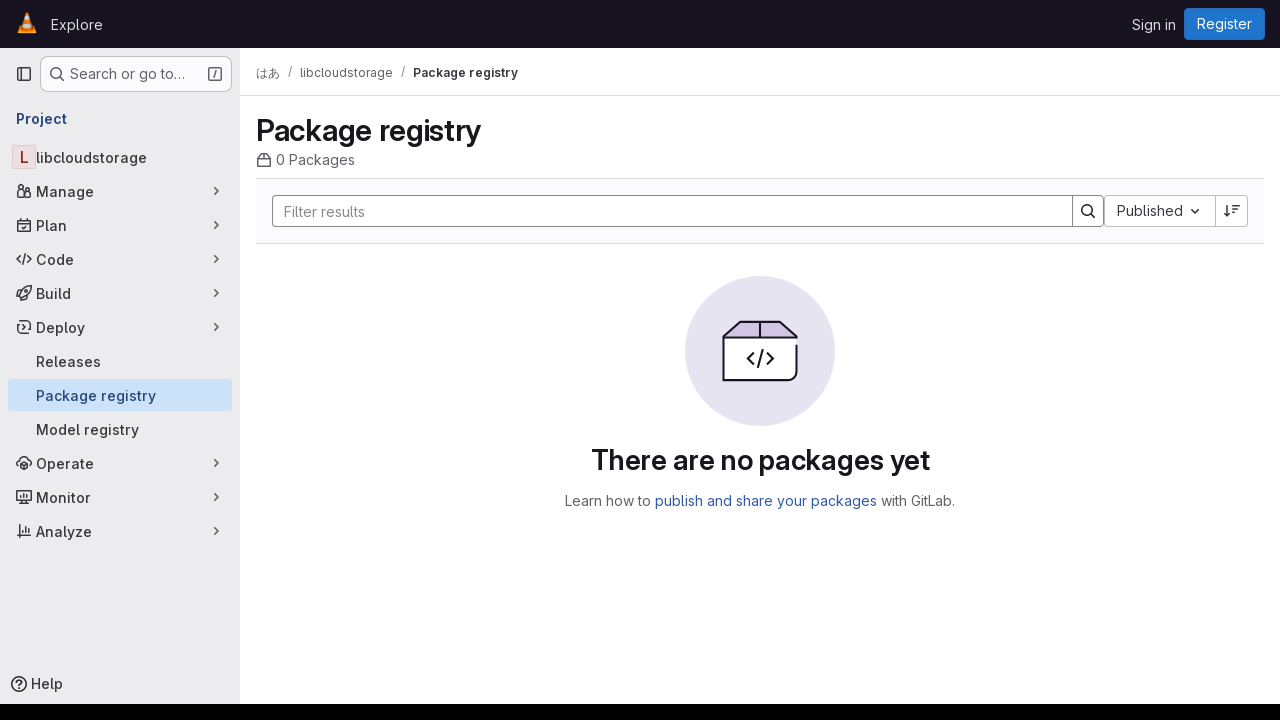

--- FILE ---
content_type: text/html; charset=utf-8
request_url: https://code.videolan.org/polorhy/libcloudstorage/-/packages
body_size: 29251
content:





<!DOCTYPE html>
<html class="gl-system ui-neutral with-top-bar with-header with-system-footer" lang="en">
<head prefix="og: http://ogp.me/ns#">
<meta charset="utf-8">
<meta content="IE=edge" http-equiv="X-UA-Compatible">
<meta content="width=device-width, initial-scale=1" name="viewport">
<title>Package registry · はあ / libcloudstorage · GitLab</title>
<script>
//<![CDATA[
window.gon={};gon.api_version="v4";gon.default_avatar_url="https://code.videolan.org/assets/no_avatar-849f9c04a3a0d0cea2424ae97b27447dc64a7dbfae83c036c45b403392f0e8ba.png";gon.max_file_size=10;gon.asset_host=null;gon.webpack_public_path="/assets/webpack/";gon.relative_url_root="";gon.user_color_mode="gl-system";gon.user_color_scheme="white";gon.markdown_surround_selection=null;gon.markdown_automatic_lists=null;gon.markdown_maintain_indentation=null;gon.math_rendering_limits_enabled=true;gon.allow_immediate_namespaces_deletion=true;gon.recaptcha_api_server_url="https://www.recaptcha.net/recaptcha/api.js";gon.recaptcha_sitekey="6Ld9bwcUAAAAABpboYpNuRMM9fhenk4Aw0zxiInu";gon.gitlab_url="https://code.videolan.org";gon.promo_url="https://about.gitlab.com";gon.forum_url="https://forum.gitlab.com";gon.docs_url="https://docs.gitlab.com";gon.revision="a01b2eeb76d";gon.feature_category="package_registry";gon.gitlab_logo="/assets/gitlab_logo-2957169c8ef64c58616a1ac3f4fc626e8a35ce4eb3ed31bb0d873712f2a041a0.png";gon.secure=true;gon.sprite_icons="/assets/icons-62cd41f10569bb5050df02409792752f47c042aa91f8d59f11b48b79e724f90d.svg";gon.sprite_file_icons="/assets/file_icons/file_icons-88a95467170997d6a4052c781684c8250847147987090747773c1ee27c513c5f.svg";gon.illustrations_path="/images/illustrations.svg";gon.emoji_sprites_css_path="/assets/emoji_sprites-bd26211944b9d072037ec97cb138f1a52cd03ef185cd38b8d1fcc963245199a1.css";gon.emoji_backend_version=4;gon.gridstack_css_path="/assets/lazy_bundles/gridstack-f42069e5c7b1542688660592b48f2cbd86e26b77030efd195d124dbd8fe64434.css";gon.test_env=false;gon.disable_animations=false;gon.suggested_label_colors={"#cc338b":"Magenta-pink","#dc143c":"Crimson","#c21e56":"Rose red","#cd5b45":"Dark coral","#ed9121":"Carrot orange","#eee600":"Titanium yellow","#009966":"Green-cyan","#8fbc8f":"Dark sea green","#6699cc":"Blue-gray","#e6e6fa":"Lavender","#9400d3":"Dark violet","#330066":"Deep violet","#36454f":"Charcoal grey","#808080":"Gray"};gon.first_day_of_week=1;gon.time_display_relative=true;gon.time_display_format=0;gon.ee=true;gon.jh=false;gon.dot_com=false;gon.uf_error_prefix="UF";gon.pat_prefix="";gon.keyboard_shortcuts_enabled=true;gon.diagramsnet_url="https://embed.diagrams.net";gon.features={"uiForOrganizations":false,"organizationSwitching":false,"findAndReplace":false,"removeMonitorMetrics":true,"workItemViewForIssues":true,"newProjectCreationForm":false,"workItemsClientSideBoards":false,"glqlWorkItems":false,"glqlAggregation":false,"glqlTypescript":false,"whatsNewFeaturedCarousel":true,"paneledView":false,"imageLightboxes":false,"archiveGroup":false,"projectStudioEnabled":false,"advancedContextResolver":true,"vulnerabilityReportTypeScannerFilter":true,"duoUiNext":false};gon.roadmap_epics_limit=1000;
//]]>
</script>

<script>
//<![CDATA[
const root = document.documentElement;
if (window.matchMedia('(prefers-color-scheme: dark)').matches) {
  root.classList.add('gl-dark');
}

window.matchMedia('(prefers-color-scheme: dark)').addEventListener('change', (e) => {
  if (e.matches) {
    root.classList.add('gl-dark');
  } else {
    root.classList.remove('gl-dark');
  }
});

//]]>
</script>




<meta content="light dark" name="color-scheme">
<link rel="stylesheet" href="/assets/application-28b2d5543e88f1014ab7196ad14dc0875032f7da8748709487e3b27453307101.css" media="(prefers-color-scheme: light)" />
<link rel="stylesheet" href="/assets/application_dark-20759736b486134c15670e0607a732dc5f721c9b73c4fda3d44a7d4b2c2466a4.css" media="(prefers-color-scheme: dark)" />
<link rel="stylesheet" href="/assets/page_bundles/commit_description-9e7efe20f0cef17d0606edabfad0418e9eb224aaeaa2dae32c817060fa60abcc.css" /><link rel="stylesheet" href="/assets/page_bundles/work_items-9c736722b9bb76f2c57757ed1bae3a5e79456e78cba897d309ea0aab9503330c.css" /><link rel="stylesheet" href="/assets/page_bundles/notes_shared-57a4db43ec755df32d86f7c5cdd49148a3b4135f33e08d3eee766fa405736239.css" />
<link rel="stylesheet" href="/assets/application_utilities-e3b0c44298fc1c149afbf4c8996fb92427ae41e4649b934ca495991b7852b855.css" media="(prefers-color-scheme: light)" />
<link rel="stylesheet" href="/assets/application_utilities_dark-e3b0c44298fc1c149afbf4c8996fb92427ae41e4649b934ca495991b7852b855.css" media="(prefers-color-scheme: dark)" />
<link rel="stylesheet" href="/assets/tailwind-d9903dd17fc673b7790a9a7cd84da90157c94b5bc00c137ddf1273b63114f00b.css" />


<link rel="stylesheet" href="/assets/fonts-deb7ad1d55ca77c0172d8538d53442af63604ff490c74acc2859db295c125bdb.css" />
<link rel="stylesheet" href="/assets/highlight/themes/white-be4fdae1a25a255ed59f155dc9b7449697d7552a98dd3965643301056c8f426a.css" media="(prefers-color-scheme: light)" />
<link rel="stylesheet" href="/assets/highlight/themes/dark-77ed54f14352adb6ae26be56730f321e0273576f8be6e1f73d1d2ac3ec191a0b.css" media="(prefers-color-scheme: dark)" />

<script src="/assets/webpack/runtime.fa58bf7e.bundle.js" defer="defer"></script>
<script src="/assets/webpack/main.f72d9415.chunk.js" defer="defer"></script>
<script src="/assets/webpack/tracker.85adcc5f.chunk.js" defer="defer"></script>
<script>
//<![CDATA[
window.snowplowOptions = {"namespace":"gl","hostname":"code.videolan.org:443","postPath":"/-/collect_events","forceSecureTracker":true,"appId":"gitlab_sm"}

gl = window.gl || {};
gl.snowplowStandardContext = {"schema":"iglu:com.gitlab/gitlab_standard/jsonschema/1-1-7","data":{"environment":"self-managed","source":"gitlab-rails","correlation_id":"01KG592VP6H13ASWDNXZB0S6KF","plan":"free","extra":{},"user_id":null,"global_user_id":null,"user_type":null,"is_gitlab_team_member":null,"namespace_id":36601,"ultimate_parent_namespace_id":36601,"project_id":1876,"feature_enabled_by_namespace_ids":null,"realm":"self-managed","instance_id":"80b52a93-6e35-4296-8837-72c4fd2b1db1","unique_instance_id":"94a652e1-de55-5599-af8c-967ccea235f4","host_name":"code.videolan.org","instance_version":"18.5.1","context_generated_at":"2026-01-29T16:23:49.297Z"}}
gl.snowplowPseudonymizedPageUrl = "https://code.videolan.org/namespace36601/project1876/-/packages";
gl.maskedDefaultReferrerUrl = null;
gl.ga4MeasurementId = 'G-ENFH3X7M5Y';
gl.duoEvents = ["ai_question_category","perform_completion_worker","process_gitlab_duo_question","agent_platform_session_created","agent_platform_session_dropped","agent_platform_session_finished","agent_platform_session_started","agent_platform_session_stopped","ai_response_time","ci_repository_xray_artifact_created","cleanup_stuck_agent_platform_session","click_purchase_seats_button_group_duo_pro_home_page","code_suggestion_accepted_in_ide","code_suggestion_rejected_in_ide","code_suggestion_shown_in_ide","code_suggestions_connection_details_rate_limit_exceeded","code_suggestions_direct_access_rate_limit_exceeded","code_suggestions_rate_limit_exceeded","create_ai_catalog_item","create_ai_catalog_item_consumer","create_ai_self_hosted_model","default_answer","delete_ai_catalog_item","delete_ai_catalog_item_consumer","delete_ai_self_hosted_model","detected_high_comment_temperature","detected_repeated_high_comment_temperature","encounter_duo_code_review_error_during_review","error_answer","excluded_files_from_duo_code_review","execute_llm_method","find_no_issues_duo_code_review_after_review","find_nothing_to_review_duo_code_review_on_mr","finish_duo_workflow_execution","forced_high_temperature_commenting","i_quickactions_q","include_repository_xray_data_into_code_generation_prompt","mention_gitlabduo_in_mr_comment","post_comment_duo_code_review_on_diff","process_gitlab_duo_slash_command","react_thumbs_down_on_duo_code_review_comment","react_thumbs_up_on_duo_code_review_comment","request_ask_help","request_duo_chat_response","request_review_duo_code_review_on_mr_by_author","request_review_duo_code_review_on_mr_by_non_author","requested_comment_temperature","retry_duo_workflow_execution","start_duo_workflow_execution","submit_gitlab_duo_question","tokens_per_embedding","tokens_per_user_request_prompt","tokens_per_user_request_response","trigger_ai_catalog_item","troubleshoot_job","update_ai_catalog_item","update_ai_catalog_item_consumer","update_ai_self_hosted_model","update_model_selection_feature","update_self_hosted_ai_feature_to_vendored_model","view_ai_catalog_item","view_ai_catalog_item_index"];
gl.onlySendDuoEvents = true;


//]]>
</script>
<link rel="preload" href="/assets/application_utilities-e3b0c44298fc1c149afbf4c8996fb92427ae41e4649b934ca495991b7852b855.css" as="style" type="text/css">
<link rel="preload" href="/assets/application-28b2d5543e88f1014ab7196ad14dc0875032f7da8748709487e3b27453307101.css" as="style" type="text/css">
<link rel="preload" href="/assets/highlight/themes/white-be4fdae1a25a255ed59f155dc9b7449697d7552a98dd3965643301056c8f426a.css" as="style" type="text/css">




<script src="/assets/webpack/commons-pages.groups.settings.work_items.show-super_sidebar.d4fe5034.chunk.js" defer="defer"></script>
<script src="/assets/webpack/commons-pages.search.show-super_sidebar.1f8f4d9e.chunk.js" defer="defer"></script>
<script src="/assets/webpack/super_sidebar.aaaee164.chunk.js" defer="defer"></script>
<script src="/assets/webpack/commons-pages.projects-pages.projects.activity-pages.projects.alert_management.details-pages.project-f6961fa2.85d37c9e.chunk.js" defer="defer"></script>
<script src="/assets/webpack/commons-pages.groups.harbor.repositories-pages.groups.packages-pages.groups.registry.repositories-pa-2c5ccc2b.327c4315.chunk.js" defer="defer"></script>
<script src="/assets/webpack/commons-pages.groups.packages-pages.projects.packages.packages.cc134c99.chunk.js" defer="defer"></script>
<script src="/assets/webpack/pages.projects.packages.packages.83349b63.chunk.js" defer="defer"></script>

<meta content="object" property="og:type">
<meta content="GitLab" property="og:site_name">
<meta content="Package registry · はあ / libcloudstorage · GitLab" property="og:title">
<meta content="VideoLAN code repositories" property="og:description">
<meta content="https://code.videolan.org/assets/twitter_card-570ddb06edf56a2312253c5872489847a0f385112ddbcd71ccfa1570febab5d2.jpg" property="og:image">
<meta content="64" property="og:image:width">
<meta content="64" property="og:image:height">
<meta content="https://code.videolan.org/polorhy/libcloudstorage/-/packages" property="og:url">
<meta content="summary" property="twitter:card">
<meta content="Package registry · はあ / libcloudstorage · GitLab" property="twitter:title">
<meta content="VideoLAN code repositories" property="twitter:description">
<meta content="https://code.videolan.org/assets/twitter_card-570ddb06edf56a2312253c5872489847a0f385112ddbcd71ccfa1570febab5d2.jpg" property="twitter:image">

<meta name="csrf-param" content="authenticity_token" />
<meta name="csrf-token" content="uLaf2vTg5kykxUs3BBII8wL27-BGxCNV_QRkbjEy1_XbdzsGLqvfH_RFXsAVb6YGwUQDqavVVke17a-LcWkajA" />
<meta name="csp-nonce" />
<meta name="action-cable-url" content="/-/cable" />
<link href="/-/manifest.json" rel="manifest">
<link rel="icon" type="image/png" href="/uploads/-/system/appearance/favicon/1/new-favicon.png" id="favicon" data-original-href="/uploads/-/system/appearance/favicon/1/new-favicon.png" />
<link rel="apple-touch-icon" type="image/x-icon" href="/assets/apple-touch-icon-b049d4bc0dd9626f31db825d61880737befc7835982586d015bded10b4435460.png" />
<link href="/search/opensearch.xml" rel="search" title="Search GitLab" type="application/opensearchdescription+xml">




<meta content="VideoLAN code repositories" name="description">
<meta content="#ececef" name="theme-color">
</head>

<body class="tab-width-8 gl-browser-chrome gl-platform-mac body-fixed-scrollbar" data-namespace-id="36601" data-page="projects:packages:packages:index" data-project="libcloudstorage" data-project-full-path="polorhy/libcloudstorage" data-project-id="1876" data-project-studio-available="false" data-project-studio-enabled="false">
<div id="js-tooltips-container"></div>

<script>
//<![CDATA[
gl = window.gl || {};
gl.client = {"isChrome":true,"isMac":true};


//]]>
</script>


<header class="header-logged-out" data-testid="navbar">
<a class="gl-sr-only gl-accessibility" href="#content-body">Skip to content</a>
<div class="container-fluid">
<nav aria-label="Explore GitLab" class="header-logged-out-nav gl-flex gl-gap-3 gl-justify-between">
<div class="gl-flex gl-items-center gl-gap-1">
<span class="gl-sr-only">GitLab</span>
<a title="Homepage" id="logo" class="header-logged-out-logo has-tooltip" aria-label="Homepage" data-track-label="main_navigation" data-track-action="click_gitlab_logo_link" data-track-property="navigation_top" href="/"><img class="brand-header-logo lazy" alt="" data-src="/uploads/-/system/appearance/header_logo/1/vlc64x64.png" src="[data-uri]" />
</a></div>
<ul class="gl-list-none gl-p-0 gl-m-0 gl-flex gl-gap-3 gl-items-center gl-grow">
<li class="header-logged-out-nav-item">
<a class="" href="/explore">Explore</a>
</li>
</ul>
<ul class="gl-list-none gl-p-0 gl-m-0 gl-flex gl-gap-3 gl-items-center gl-justify-end">
<li class="header-logged-out-nav-item">
<a href="/users/sign_in?redirect_to_referer=yes">Sign in</a>
</li>
<li class="header-logged-out-nav-item">
<a class="gl-button btn btn-md btn-confirm !gl-inline-flex" href="/users/sign_up"><span class="gl-button-text">
Register

</span>

</a></li>
</ul>
</nav>
</div>
</header>

<div class="layout-page page-with-super-sidebar">
<aside class="js-super-sidebar super-sidebar super-sidebar-loading" data-command-palette="{&quot;project_files_url&quot;:&quot;/polorhy/libcloudstorage/-/files/master?format=json&quot;,&quot;project_blob_url&quot;:&quot;/polorhy/libcloudstorage/-/blob/master&quot;}" data-force-desktop-expanded-sidebar="" data-is-saas="false" data-root-path="/" data-sidebar="{&quot;is_logged_in&quot;:false,&quot;compare_plans_url&quot;:&quot;https://about.gitlab.com/pricing&quot;,&quot;context_switcher_links&quot;:[{&quot;title&quot;:&quot;Explore&quot;,&quot;link&quot;:&quot;/explore&quot;,&quot;icon&quot;:&quot;compass&quot;}],&quot;current_menu_items&quot;:[{&quot;id&quot;:&quot;project_overview&quot;,&quot;title&quot;:&quot;libcloudstorage&quot;,&quot;entity_id&quot;:1876,&quot;link&quot;:&quot;/polorhy/libcloudstorage&quot;,&quot;link_classes&quot;:&quot;shortcuts-project&quot;,&quot;is_active&quot;:false},{&quot;id&quot;:&quot;manage_menu&quot;,&quot;title&quot;:&quot;Manage&quot;,&quot;icon&quot;:&quot;users&quot;,&quot;avatar_shape&quot;:&quot;rect&quot;,&quot;link&quot;:&quot;/polorhy/libcloudstorage/activity&quot;,&quot;is_active&quot;:false,&quot;items&quot;:[{&quot;id&quot;:&quot;activity&quot;,&quot;title&quot;:&quot;Activity&quot;,&quot;link&quot;:&quot;/polorhy/libcloudstorage/activity&quot;,&quot;link_classes&quot;:&quot;shortcuts-project-activity&quot;,&quot;is_active&quot;:false},{&quot;id&quot;:&quot;members&quot;,&quot;title&quot;:&quot;Members&quot;,&quot;link&quot;:&quot;/polorhy/libcloudstorage/-/project_members&quot;,&quot;is_active&quot;:false},{&quot;id&quot;:&quot;labels&quot;,&quot;title&quot;:&quot;Labels&quot;,&quot;link&quot;:&quot;/polorhy/libcloudstorage/-/labels&quot;,&quot;is_active&quot;:false}],&quot;separated&quot;:false},{&quot;id&quot;:&quot;plan_menu&quot;,&quot;title&quot;:&quot;Plan&quot;,&quot;icon&quot;:&quot;planning&quot;,&quot;avatar_shape&quot;:&quot;rect&quot;,&quot;link&quot;:&quot;/polorhy/libcloudstorage/-/issues&quot;,&quot;is_active&quot;:false,&quot;items&quot;:[{&quot;id&quot;:&quot;project_issue_list&quot;,&quot;title&quot;:&quot;Issues&quot;,&quot;link&quot;:&quot;/polorhy/libcloudstorage/-/issues&quot;,&quot;link_classes&quot;:&quot;shortcuts-issues has-sub-items&quot;,&quot;pill_count_field&quot;:&quot;openIssuesCount&quot;,&quot;pill_count_dynamic&quot;:false,&quot;is_active&quot;:false},{&quot;id&quot;:&quot;boards&quot;,&quot;title&quot;:&quot;Issue boards&quot;,&quot;link&quot;:&quot;/polorhy/libcloudstorage/-/boards&quot;,&quot;link_classes&quot;:&quot;shortcuts-issue-boards&quot;,&quot;is_active&quot;:false},{&quot;id&quot;:&quot;milestones&quot;,&quot;title&quot;:&quot;Milestones&quot;,&quot;link&quot;:&quot;/polorhy/libcloudstorage/-/milestones&quot;,&quot;is_active&quot;:false},{&quot;id&quot;:&quot;project_wiki&quot;,&quot;title&quot;:&quot;Wiki&quot;,&quot;link&quot;:&quot;/polorhy/libcloudstorage/-/wikis/home&quot;,&quot;link_classes&quot;:&quot;shortcuts-wiki&quot;,&quot;is_active&quot;:false}],&quot;separated&quot;:false},{&quot;id&quot;:&quot;code_menu&quot;,&quot;title&quot;:&quot;Code&quot;,&quot;icon&quot;:&quot;code&quot;,&quot;avatar_shape&quot;:&quot;rect&quot;,&quot;link&quot;:&quot;/polorhy/libcloudstorage/-/merge_requests&quot;,&quot;is_active&quot;:false,&quot;items&quot;:[{&quot;id&quot;:&quot;project_merge_request_list&quot;,&quot;title&quot;:&quot;Merge requests&quot;,&quot;link&quot;:&quot;/polorhy/libcloudstorage/-/merge_requests&quot;,&quot;link_classes&quot;:&quot;shortcuts-merge_requests&quot;,&quot;pill_count_field&quot;:&quot;openMergeRequestsCount&quot;,&quot;pill_count_dynamic&quot;:false,&quot;is_active&quot;:false},{&quot;id&quot;:&quot;files&quot;,&quot;title&quot;:&quot;Repository&quot;,&quot;link&quot;:&quot;/polorhy/libcloudstorage/-/tree/master&quot;,&quot;link_classes&quot;:&quot;shortcuts-tree&quot;,&quot;is_active&quot;:false},{&quot;id&quot;:&quot;branches&quot;,&quot;title&quot;:&quot;Branches&quot;,&quot;link&quot;:&quot;/polorhy/libcloudstorage/-/branches&quot;,&quot;is_active&quot;:false},{&quot;id&quot;:&quot;commits&quot;,&quot;title&quot;:&quot;Commits&quot;,&quot;link&quot;:&quot;/polorhy/libcloudstorage/-/commits/master?ref_type=heads&quot;,&quot;link_classes&quot;:&quot;shortcuts-commits&quot;,&quot;is_active&quot;:false},{&quot;id&quot;:&quot;tags&quot;,&quot;title&quot;:&quot;Tags&quot;,&quot;link&quot;:&quot;/polorhy/libcloudstorage/-/tags&quot;,&quot;is_active&quot;:false},{&quot;id&quot;:&quot;graphs&quot;,&quot;title&quot;:&quot;Repository graph&quot;,&quot;link&quot;:&quot;/polorhy/libcloudstorage/-/network/master?ref_type=heads&quot;,&quot;link_classes&quot;:&quot;shortcuts-network&quot;,&quot;is_active&quot;:false},{&quot;id&quot;:&quot;compare&quot;,&quot;title&quot;:&quot;Compare revisions&quot;,&quot;link&quot;:&quot;/polorhy/libcloudstorage/-/compare?from=master\u0026to=master&quot;,&quot;is_active&quot;:false},{&quot;id&quot;:&quot;project_snippets&quot;,&quot;title&quot;:&quot;Snippets&quot;,&quot;link&quot;:&quot;/polorhy/libcloudstorage/-/snippets&quot;,&quot;link_classes&quot;:&quot;shortcuts-snippets&quot;,&quot;is_active&quot;:false}],&quot;separated&quot;:false},{&quot;id&quot;:&quot;build_menu&quot;,&quot;title&quot;:&quot;Build&quot;,&quot;icon&quot;:&quot;rocket&quot;,&quot;avatar_shape&quot;:&quot;rect&quot;,&quot;link&quot;:&quot;/polorhy/libcloudstorage/-/pipelines&quot;,&quot;is_active&quot;:false,&quot;items&quot;:[{&quot;id&quot;:&quot;pipelines&quot;,&quot;title&quot;:&quot;Pipelines&quot;,&quot;link&quot;:&quot;/polorhy/libcloudstorage/-/pipelines&quot;,&quot;link_classes&quot;:&quot;shortcuts-pipelines&quot;,&quot;is_active&quot;:false},{&quot;id&quot;:&quot;jobs&quot;,&quot;title&quot;:&quot;Jobs&quot;,&quot;link&quot;:&quot;/polorhy/libcloudstorage/-/jobs&quot;,&quot;link_classes&quot;:&quot;shortcuts-builds&quot;,&quot;is_active&quot;:false},{&quot;id&quot;:&quot;pipeline_schedules&quot;,&quot;title&quot;:&quot;Pipeline schedules&quot;,&quot;link&quot;:&quot;/polorhy/libcloudstorage/-/pipeline_schedules&quot;,&quot;link_classes&quot;:&quot;shortcuts-builds&quot;,&quot;is_active&quot;:false},{&quot;id&quot;:&quot;artifacts&quot;,&quot;title&quot;:&quot;Artifacts&quot;,&quot;link&quot;:&quot;/polorhy/libcloudstorage/-/artifacts&quot;,&quot;link_classes&quot;:&quot;shortcuts-builds&quot;,&quot;is_active&quot;:false}],&quot;separated&quot;:false},{&quot;id&quot;:&quot;deploy_menu&quot;,&quot;title&quot;:&quot;Deploy&quot;,&quot;icon&quot;:&quot;deployments&quot;,&quot;avatar_shape&quot;:&quot;rect&quot;,&quot;link&quot;:&quot;/polorhy/libcloudstorage/-/releases&quot;,&quot;is_active&quot;:true,&quot;items&quot;:[{&quot;id&quot;:&quot;releases&quot;,&quot;title&quot;:&quot;Releases&quot;,&quot;link&quot;:&quot;/polorhy/libcloudstorage/-/releases&quot;,&quot;link_classes&quot;:&quot;shortcuts-deployments-releases&quot;,&quot;is_active&quot;:false},{&quot;id&quot;:&quot;packages_registry&quot;,&quot;title&quot;:&quot;Package registry&quot;,&quot;link&quot;:&quot;/polorhy/libcloudstorage/-/packages&quot;,&quot;link_classes&quot;:&quot;shortcuts-container-registry&quot;,&quot;is_active&quot;:true},{&quot;id&quot;:&quot;model_registry&quot;,&quot;title&quot;:&quot;Model registry&quot;,&quot;link&quot;:&quot;/polorhy/libcloudstorage/-/ml/models&quot;,&quot;is_active&quot;:false}],&quot;separated&quot;:false},{&quot;id&quot;:&quot;operations_menu&quot;,&quot;title&quot;:&quot;Operate&quot;,&quot;icon&quot;:&quot;cloud-pod&quot;,&quot;avatar_shape&quot;:&quot;rect&quot;,&quot;link&quot;:&quot;/polorhy/libcloudstorage/-/environments&quot;,&quot;is_active&quot;:false,&quot;items&quot;:[{&quot;id&quot;:&quot;environments&quot;,&quot;title&quot;:&quot;Environments&quot;,&quot;link&quot;:&quot;/polorhy/libcloudstorage/-/environments&quot;,&quot;link_classes&quot;:&quot;shortcuts-environments&quot;,&quot;is_active&quot;:false},{&quot;id&quot;:&quot;infrastructure_registry&quot;,&quot;title&quot;:&quot;Terraform modules&quot;,&quot;link&quot;:&quot;/polorhy/libcloudstorage/-/terraform_module_registry&quot;,&quot;is_active&quot;:false}],&quot;separated&quot;:false},{&quot;id&quot;:&quot;monitor_menu&quot;,&quot;title&quot;:&quot;Monitor&quot;,&quot;icon&quot;:&quot;monitor&quot;,&quot;avatar_shape&quot;:&quot;rect&quot;,&quot;link&quot;:&quot;/polorhy/libcloudstorage/-/incidents&quot;,&quot;is_active&quot;:false,&quot;items&quot;:[{&quot;id&quot;:&quot;incidents&quot;,&quot;title&quot;:&quot;Incidents&quot;,&quot;link&quot;:&quot;/polorhy/libcloudstorage/-/incidents&quot;,&quot;is_active&quot;:false},{&quot;id&quot;:&quot;service_desk&quot;,&quot;title&quot;:&quot;Service Desk&quot;,&quot;link&quot;:&quot;/polorhy/libcloudstorage/-/issues/service_desk&quot;,&quot;is_active&quot;:false}],&quot;separated&quot;:false},{&quot;id&quot;:&quot;analyze_menu&quot;,&quot;title&quot;:&quot;Analyze&quot;,&quot;icon&quot;:&quot;chart&quot;,&quot;avatar_shape&quot;:&quot;rect&quot;,&quot;link&quot;:&quot;/polorhy/libcloudstorage/-/value_stream_analytics&quot;,&quot;is_active&quot;:false,&quot;items&quot;:[{&quot;id&quot;:&quot;cycle_analytics&quot;,&quot;title&quot;:&quot;Value stream analytics&quot;,&quot;link&quot;:&quot;/polorhy/libcloudstorage/-/value_stream_analytics&quot;,&quot;link_classes&quot;:&quot;shortcuts-project-cycle-analytics&quot;,&quot;is_active&quot;:false},{&quot;id&quot;:&quot;contributors&quot;,&quot;title&quot;:&quot;Contributor analytics&quot;,&quot;link&quot;:&quot;/polorhy/libcloudstorage/-/graphs/master?ref_type=heads&quot;,&quot;is_active&quot;:false},{&quot;id&quot;:&quot;ci_cd_analytics&quot;,&quot;title&quot;:&quot;CI/CD analytics&quot;,&quot;link&quot;:&quot;/polorhy/libcloudstorage/-/pipelines/charts&quot;,&quot;is_active&quot;:false},{&quot;id&quot;:&quot;repository_analytics&quot;,&quot;title&quot;:&quot;Repository analytics&quot;,&quot;link&quot;:&quot;/polorhy/libcloudstorage/-/graphs/master/charts&quot;,&quot;link_classes&quot;:&quot;shortcuts-repository-charts&quot;,&quot;is_active&quot;:false},{&quot;id&quot;:&quot;model_experiments&quot;,&quot;title&quot;:&quot;Model experiments&quot;,&quot;link&quot;:&quot;/polorhy/libcloudstorage/-/ml/experiments&quot;,&quot;is_active&quot;:false}],&quot;separated&quot;:false}],&quot;current_context_header&quot;:&quot;Project&quot;,&quot;support_path&quot;:&quot;https://about.gitlab.com/get-help/&quot;,&quot;docs_path&quot;:&quot;/help/docs&quot;,&quot;display_whats_new&quot;:false,&quot;show_version_check&quot;:null,&quot;search&quot;:{&quot;search_path&quot;:&quot;/search&quot;,&quot;issues_path&quot;:&quot;/dashboard/issues&quot;,&quot;mr_path&quot;:&quot;/dashboard/merge_requests&quot;,&quot;autocomplete_path&quot;:&quot;/search/autocomplete&quot;,&quot;settings_path&quot;:&quot;/search/settings&quot;,&quot;search_context&quot;:{&quot;project&quot;:{&quot;id&quot;:1876,&quot;name&quot;:&quot;libcloudstorage&quot;},&quot;project_metadata&quot;:{&quot;mr_path&quot;:&quot;/polorhy/libcloudstorage/-/merge_requests&quot;,&quot;issues_path&quot;:&quot;/polorhy/libcloudstorage/-/issues&quot;},&quot;code_search&quot;:true,&quot;scope&quot;:null,&quot;for_snippets&quot;:null}},&quot;panel_type&quot;:&quot;project&quot;,&quot;shortcut_links&quot;:[{&quot;title&quot;:&quot;Snippets&quot;,&quot;href&quot;:&quot;/explore/snippets&quot;,&quot;css_class&quot;:&quot;dashboard-shortcuts-snippets&quot;},{&quot;title&quot;:&quot;Groups&quot;,&quot;href&quot;:&quot;/explore/groups&quot;,&quot;css_class&quot;:&quot;dashboard-shortcuts-groups&quot;},{&quot;title&quot;:&quot;Projects&quot;,&quot;href&quot;:&quot;/explore/projects/starred&quot;,&quot;css_class&quot;:&quot;dashboard-shortcuts-projects&quot;}],&quot;terms&quot;:null}"></aside>


<div class="content-wrapper">
<div class="broadcast-wrapper">



</div>
<div class="alert-wrapper alert-wrapper-top-space gl-flex gl-flex-col gl-gap-3 container-fluid container-limited">




























</div>

<div class="top-bar-fixed container-fluid" data-testid="top-bar">
<div class="top-bar-container gl-flex gl-items-center gl-gap-2">
<div class="gl-grow gl-basis-0 gl-flex gl-items-center gl-justify-start gl-gap-3">
<button class="gl-button btn btn-icon btn-md btn-default btn-default-tertiary js-super-sidebar-toggle-expand super-sidebar-toggle -gl-ml-3" aria-controls="super-sidebar" aria-expanded="false" aria-label="Primary navigation sidebar" type="button"><svg class="s16 gl-icon gl-button-icon " data-testid="sidebar-icon"><use href="/assets/icons-62cd41f10569bb5050df02409792752f47c042aa91f8d59f11b48b79e724f90d.svg#sidebar"></use></svg>

</button>
<script type="application/ld+json">
{"@context":"https://schema.org","@type":"BreadcrumbList","itemListElement":[{"@type":"ListItem","position":1,"name":"はあ","item":"https://code.videolan.org/polorhy"},{"@type":"ListItem","position":2,"name":"libcloudstorage","item":"https://code.videolan.org/polorhy/libcloudstorage"},{"@type":"ListItem","position":3,"name":"Package registry","item":"https://code.videolan.org/polorhy/libcloudstorage/-/packages"}]}


</script>
<div data-testid="breadcrumb-links" id="js-vue-page-breadcrumbs-wrapper">
<div data-breadcrumbs-json="[{&quot;text&quot;:&quot;はあ&quot;,&quot;href&quot;:&quot;/polorhy&quot;,&quot;avatarPath&quot;:null},{&quot;text&quot;:&quot;libcloudstorage&quot;,&quot;href&quot;:&quot;/polorhy/libcloudstorage&quot;,&quot;avatarPath&quot;:null},{&quot;text&quot;:&quot;Package registry&quot;,&quot;href&quot;:&quot;/polorhy/libcloudstorage/-/packages&quot;,&quot;avatarPath&quot;:null}]" id="js-vue-page-breadcrumbs"></div>
<div id="js-injected-page-breadcrumbs"></div>
<div id="js-page-breadcrumbs-extra"></div>
</div>


</div>

</div>
</div>

<div class="container-fluid container-limited project-highlight-puc">
<main class="content" id="content-body" itemscope itemtype="http://schema.org/SoftwareSourceCode">
<div id="js-drawer-container"></div>
<div class="flash-container flash-container-page sticky" data-testid="flash-container">
<div id="js-global-alerts"></div>
</div>






<div class="row">
<div class="gl-col-12">
<div data-can-delete-packages="false" data-empty-list-illustration="/assets/illustrations/empty-state/empty-package-md-c93040cc8382e75ae8e04864d8f91e63c453a69c85bf7a9509a9d7b8a39ef451.svg" data-endpoint="/polorhy/libcloudstorage/-/packages" data-full-path="polorhy/libcloudstorage" data-group-list-url="" data-npm-group-url="https://code.videolan.org/api/v4/groups/-/packages/npm" data-npm-instance-url="https://code.videolan.org/api/v4/packages/npm" data-page-type="projects" data-project-list-url="/polorhy/libcloudstorage/-/packages" data-settings-path="" id="js-vue-packages-list"></div>
</div>
</div>

</main>
</div>


</div>
</div>

<div class="footer-message" style="background-color: #000000;color: #000000"><p>VideoLAN code repository instance</p></div>
<script>
//<![CDATA[
if ('loading' in HTMLImageElement.prototype) {
  document.querySelectorAll('img.lazy').forEach(img => {
    img.loading = 'lazy';
    let imgUrl = img.dataset.src;
    // Only adding width + height for avatars for now
    if (imgUrl.indexOf('/avatar/') > -1 && imgUrl.indexOf('?') === -1) {
      const targetWidth = img.getAttribute('width') || img.width;
      imgUrl += `?width=${targetWidth}`;
    }
    img.src = imgUrl;
    img.removeAttribute('data-src');
    img.classList.remove('lazy');
    img.classList.add('js-lazy-loaded');
    img.dataset.testid = 'js-lazy-loaded-content';
  });
}

//]]>
</script>
<script>
//<![CDATA[
gl = window.gl || {};
gl.experiments = {};


//]]>
</script>

</body>
</html>



--- FILE ---
content_type: application/javascript
request_url: https://code.videolan.org/assets/webpack/pages.projects.packages.packages.83349b63.chunk.js
body_size: 251
content:
(this.webpackJsonp=this.webpackJsonp||[]).push([["pages.projects.packages.packages"],{285:function(s,a,e){e("HVBj"),e("tGlJ"),s.exports=e("JdL9")},JdL9:function(s,a,e){"use strict";e.r(a);var p=e("pVvv");const c=Object(p.a)();c&&(c.attachBreadcrumb(),c.attachMainComponent())}},[[285,"runtime","main","commons-pages.projects-pages.projects.activity-pages.projects.alert_management.details-pages.project-f6961fa2","commons-pages.groups.harbor.repositories-pages.groups.packages-pages.groups.registry.repositories-pa-2c5ccc2b","commons-pages.groups.packages-pages.projects.packages.packages"]]]);
//# sourceMappingURL=pages.projects.packages.packages.83349b63.chunk.js.map

--- FILE ---
content_type: application/javascript
request_url: https://code.videolan.org/assets/webpack/commons-pages.groups.harbor.repositories-pages.groups.packages-pages.groups.registry.repositories-pa-2c5ccc2b.327c4315.chunk.js
body_size: 7941
content:
(this.webpackJsonp=this.webpackJsonp||[]).push([["commons-pages.groups.harbor.repositories-pages.groups.packages-pages.groups.registry.repositories-pa-2c5ccc2b"],{"9qjt":function(t,e,r){"use strict";r.d(e,"b",(function(){return n})),r.d(e,"a",(function(){return o}));r("byxs");var i=r("ewH8"),s=r("m0YE"),l=r("wqKy");let a=null;function n(){const t=document.querySelector("#js-vue-page-breadcrumbs");if(!t)return!1;const{breadcrumbsJson:e}=t.dataset;return l.a.items=JSON.parse(e),a=new i.default({el:t,name:"SuperSidebarBreadcrumbs",destroyed(){var t;null===(t=this.$el)||void 0===t||t.remove(),a=null},render:t=>t(s.a,{props:l.a})}),a}function o(){a&&a.$destroy()}},"Fsq/":function(t,e,r){"use strict";var i=r("zIFf"),s=r("Jx7q"),l=r("pmDQ"),a=r("bOix"),n=r("5QKO"),o={directives:{GlTooltip:i.a},components:{GlLink:s.a,GlTruncate:l.a},mixins:[n.a],props:{time:{type:[String,Number,Date],required:!0},tooltipPlacement:{type:String,required:!1,default:"top"},cssClass:{type:String,required:!1,default:""},dateTimeFormat:{type:String,required:!1,default:a.c,validator:function(t){return a.b.includes(t)}},enableTruncation:{type:Boolean,required:!1,default:!1},showDateWhenOverAYear:{type:Boolean,required:!1,default:!0},href:{type:String,required:!1,default:""}},computed:{timeAgo(){return this.timeFormatted(this.time,this.dateTimeFormat,{showDateWhenOverAYear:this.showDateWhenOverAYear})},tooltipText(){return this.enableTruncation?void 0:this.tooltipTitle(this.time)}}},d=r("tBpV"),c=Object(d.a)(o,(function(){var t=this,e=t._self._c;return t.href?e("gl-link",{directives:[{name:"gl-tooltip",rawName:"v-gl-tooltip.viewport",value:{placement:t.tooltipPlacement},expression:"{ placement: tooltipPlacement }",modifiers:{viewport:!0}}],attrs:{href:t.href,title:t.tooltipText,"aria-label":t.tooltipText},on:{click:function(e){return t.$emit("click",e)}}},[e("time",{class:t.cssClass,attrs:{datetime:t.time}},[t._t("default",(function(){return[t.enableTruncation?[e("gl-truncate",{attrs:{text:t.timeAgo,"with-tooltip":""}})]:[t._v(t._s(t.timeAgo))]]}),{timeAgo:t.timeAgo})],2)]):e("time",{directives:[{name:"gl-tooltip",rawName:"v-gl-tooltip.viewport",value:{placement:t.tooltipPlacement},expression:"{ placement: tooltipPlacement }",modifiers:{viewport:!0}}],class:t.cssClass,attrs:{tabindex:"0",title:t.tooltipText,"aria-label":t.tooltipText,datetime:t.time}},[t._t("default",(function(){return[t.enableTruncation?[e("gl-truncate",{attrs:{text:t.timeAgo,"with-tooltip":""}})]:[t._v(t._s(t.timeAgo))]]}),{timeAgo:t.timeAgo})],2)}),[],!1,null,null,null);e.a=c.exports},Igzg:function(t,e,r){"use strict";r("UezY"),r("z6RN"),r("hG7+");var i=r("CbCZ"),s=r("zIFf"),l=r("/lV4"),a={name:"ListItem",components:{GlButton:i.a},directives:{GlTooltip:s.a},props:{first:{type:Boolean,default:!1,required:!1},selected:{type:Boolean,default:!1,required:!1}},data:()=>({isDetailsShown:!1,detailsSlots:[]}),computed:{optionalClasses(){return{"gl-border-t-transparent":!this.first&&!this.selected,"gl-border-t-default":this.first&&!this.selected,"gl-border-b-default":!this.selected,"!gl-border-t-transparent":this.selected&&!this.first,"gl-bg-blue-50 gl-border-blue-200":this.selected}},toggleDetailsIcon(){return this.isDetailsShown?"chevron-up":"chevron-down"},toggleDetailsLabel(){return this.isDetailsShown?Object(l.a)("Hide details"):Object(l.a)("Show details")}},mounted(){this.detailsSlots=Object.keys(this.$slots).filter((function(t){return t.startsWith("details-")}))},methods:{toggleDetails(){this.isDetailsShown=!this.isDetailsShown}}},n=r("tBpV"),o=Object(n.a)(a,(function(){var t=this,e=t._self._c;return e("div",{staticClass:"gl-flex gl-flex-col gl-border-b-1 gl-border-t-1 gl-border-b-solid gl-border-t-solid",class:t.optionalClasses},[e("div",{staticClass:"gl-flex gl-py-3"},[t.$slots["left-action"]?e("div",{staticClass:"gl-flex gl-w-7 gl-justify-start gl-pt-2"},[t._t("left-action")],2):t._e(),t._v(" "),e("div",{staticClass:"gl-flex gl-grow gl-flex-col gl-items-stretch gl-justify-between @sm/panel:gl-flex-row"},[e("div",{staticClass:"gl-mb-3 gl-flex gl-min-w-0 gl-grow gl-flex-col @sm/panel:gl-mb-0"},[t.$slots["left-primary"]?e("div",{staticClass:"gl-min-h-6 gl-min-w-0 gl-items-center gl-font-semibold gl-text-default @sm/panel:gl-flex"},[t._t("left-primary"),t._v(" "),t.detailsSlots.length>0?e("gl-button",{directives:[{name:"gl-tooltip",rawName:"v-gl-tooltip"}],staticClass:"gl-ml-2 gl-hidden @sm/panel:gl-block",attrs:{icon:t.toggleDetailsIcon,"aria-label":t.toggleDetailsLabel,size:"small",category:"tertiary",title:t.toggleDetailsLabel,"aria-expanded":t.isDetailsShown},on:{click:t.toggleDetails}}):t._e()],2):t._e(),t._v(" "),t.$slots["left-secondary"]?e("div",{staticClass:"gl-flex gl-min-h-6 gl-min-w-0 gl-grow gl-items-center gl-gap-3 gl-text-sm gl-text-subtle"},[t._t("left-secondary")],2):t._e()]),t._v(" "),e("div",{staticClass:"gl-flex gl-shrink-0 gl-flex-col gl-justify-center gl-text-subtle @sm/panel:gl-items-end"},[t.$slots["right-primary"]?e("div",{staticClass:"gl-flex gl-min-h-6 gl-items-center @sm/panel:gl-text-default"},[t._t("right-primary")],2):t._e(),t._v(" "),t.$slots["right-secondary"]?e("div",{staticClass:"gl-flex gl-min-h-6 gl-items-center gl-text-sm"},[t._t("right-secondary")],2):t._e()])]),t._v(" "),t.$slots["right-action"]?e("div",{staticClass:"gl-items-center gl-pl-3 @sm/panel:gl-flex"},[t._t("right-action")],2):t._e()]),t._v(" "),t.isDetailsShown?e("div",{staticClass:"gl-flex"},[e("div",{staticClass:"gl-w-7"}),t._v(" "),e("div",{staticClass:"gl-mb-3 gl-flex gl-grow gl-flex-col gl-rounded-base gl-bg-subtle gl-shadow-inner-1-gray-100"},t._l(t.detailsSlots,(function(r,i){return e("div",{key:i,staticClass:"gl-px-5 gl-py-2",class:{"gl-border-t-1 gl-border-default gl-border-t-solid":0!==i}},[t._t(r)],2)})),0),t._v(" "),e("div",{staticClass:"gl-w-9"})]):t._e()])}),[],!1,null,null,null);e.a=o.exports},M678:function(t,e,r){"use strict";var i=r("gfjv"),s=r("kfZU"),l=r("qdMH"),a={components:{RegistrySearch:i.a,UrlSync:s.c},props:{sortableFields:{type:Array,required:!0},defaultOrder:{type:String,required:!0},defaultSort:{type:String,required:!0},tokens:{type:Array,required:!1,default:function(){return[]}}},data(){return{filters:[],sorting:{orderBy:this.defaultOrder,sort:this.defaultSort},pageInfo:{},mountRegistrySearch:!1}},computed:{parsedSorting(){var t,e;return`${null===(t=this.sorting)||void 0===t?void 0:t.orderBy.replace("_at","")}_${null===(e=this.sorting)||void 0===e?void 0:e.sort}`.toUpperCase()}},mounted(){this.updateDataFromUrlAndEmitUpdate(),this.mountRegistrySearch=!0},methods:{updateDataFromUrlAndEmitUpdate(){this.updateDataFromUrl(),this.emitUpdate()},updateDataFromUrl(){const t=Object(l.h)(window.location.search),{sorting:e,filters:r}=Object(l.b)(t),i=Object(l.c)(t);this.updateSorting(e),this.updateFilters(r),this.updatePageInfo(i)},updateFilters(t){this.updatePageInfo({}),this.filters=t},updateSorting(t){this.updatePageInfo({}),this.sorting={...this.sorting,...t}},updatePageInfo(t){this.pageInfo=t},updateSortingAndEmitUpdate(t){this.updateSorting(t),this.emitUpdate()},emitUpdate(){this.$emit("update",{sort:this.parsedSorting,filters:this.filters,pageInfo:this.pageInfo,sorting:this.sorting})}}},n=r("tBpV"),o=Object(n.a)(a,(function(){var t=this,e=t._self._c;return e("url-sync",{on:{popstate:t.updateDataFromUrlAndEmitUpdate},scopedSlots:t._u([{key:"default",fn:function({updateQuery:r}){return[t.mountRegistrySearch?e("registry-search",{attrs:{filters:t.filters,sorting:t.sorting,tokens:t.tokens,"sortable-fields":t.sortableFields},on:{"sorting:changed":t.updateSortingAndEmitUpdate,"filter:changed":t.updateFilters,"filter:submit":t.emitUpdate,"query:changed":r}}):t._e()]}}])})}),[],!1,null,null,null);e.a=o.exports},abAF:function(t,e,r){"use strict";r("UezY"),r("z6RN"),r("hG7+"),r("3UXl"),r("iyoE"),r("LdIe"),r("PTOk"),r("aFm2"),r("R9qC"),r("ZzK0"),r("BzOf");var i=r("CbCZ"),s=r("LZPs"),l=r("JqFC"),a=r("dIEn"),n=r("/lV4"),o={name:"RegistryList",components:{GlButton:i.a,GlFormCheckbox:s.a,GlKeysetPagination:l.a,GlSprintf:a.a},props:{hiddenDelete:{type:Boolean,default:!1,required:!1},pagination:{type:Object,required:!1,default:function(){return{}}},items:{type:Array,required:!1,default:function(){return[]}},unSelectableItemIds:{type:Array,required:!1,default:function(){return[]}},idProperty:{type:String,required:!1,default:"id"}},data:()=>({selectedReferences:{}}),computed:{containsSelectedItems(){return this.selectedItems.length>0},selectableItems(){var t=this;return 0===this.unSelectableItemIds.length?this.items:this.items.filter((function(e){return!t.unSelectableItemIds.includes(t.getItemId(e))}))},selectedItems(){return this.items.filter(this.isSelected)},selectableItemIds(){var t=this;return this.selectableItems.map((function(e){return e[t.idProperty]}))},disabled(){return 0===this.selectableItems.length},checked(){return!this.disabled&&this.selectableItems.every(this.isSelected)},indeterminate(){return!this.checked&&this.items.some(this.isSelected)},selectAllLabel(){return this.checked?Object(n.a)("Clear all"):Object(n.a)("Select all")},selectedCountMessage(){return Object(n.h)("PackageRegistry|%{count} selected","PackageRegistry|%{count} selected",this.selectedItems.length)}},methods:{handleSelectAllChange(t){var e=this;this.selectableItems.forEach((function(r){const i=e.getItemId(r);e.selectedReferences={...e.selectedReferences,[i]:t}}))},getItemId(t){return t[this.idProperty]},selectItem(t){const e=this.getItemId(t);this.selectedReferences={...this.selectedReferences,[e]:!this.selectedReferences[e]}},isSelected(t){const e=this.getItemId(t);return this.selectedReferences[e]},isSelectable(t){return this.selectableItemIds.includes(this.getItemId(t))}},i18n:{deleteSelected:Object(n.a)("Delete selected")}},d=r("tBpV"),c=Object(d.a)(o,(function(){var t=this,e=t._self._c;return e("div",[t.hiddenDelete?t._e():e("div",{staticClass:"gl-my-3 gl-flex gl-flex-grow gl-items-baseline gl-gap-2"},[e("gl-form-checkbox",{staticClass:"gl-ml-2 gl-pt-2",attrs:{checked:t.checked,disabled:t.disabled,indeterminate:t.indeterminate},on:{change:t.handleSelectAllChange}},[t._v("\n      "+t._s(t.selectAllLabel)+"\n    ")]),t._v(" "),t.containsSelectedItems?e("span",[t._v("|")]):t._e(),t._v(" "),t.containsSelectedItems?e("div",{staticClass:"gl-flex gl-flex-grow gl-items-baseline gl-justify-between gl-gap-1"},[e("span",{attrs:{"data-testid":"selected-count"}},[e("gl-sprintf",{attrs:{message:t.selectedCountMessage},scopedSlots:t._u([{key:"count",fn:function(){return[e("strong",[t._v(t._s(t.selectedItems.length))])]},proxy:!0}],null,!1,886762506)})],1),t._v(" "),e("gl-button",{attrs:{variant:"danger",size:"small"},on:{click:function(e){return t.$emit("delete",t.selectedItems)}}},[t._v("\n        "+t._s(t.$options.i18n.deleteSelected)+"\n      ")])],1):t._e()],1),t._v(" "),e("ul",{staticClass:"gl-pl-0"},t._l(t.items,(function(r,i){return e("li",{key:t.getItemId(r),staticClass:"gl-list-none"},[t._t("default",null,{selectItem:t.selectItem,isSelected:t.isSelected,isSelectable:t.isSelectable,item:r,first:!t.hiddenDelete&&0===i})],2)})),0),t._v(" "),e("div",{staticClass:"gl-flex gl-justify-center"},[e("gl-keyset-pagination",t._b({staticClass:"gl-mt-3",on:{prev:function(e){return t.$emit("prev-page")},next:function(e){return t.$emit("next-page")}}},"gl-keyset-pagination",t.pagination,!1))],1)])}),[],!1,null,null,null);e.a=c.exports},eadt:function(t,e,r){"use strict";var i=r("Tmea"),s=r.n(i),l=r("KFC0"),a=r.n(l),n=r("zIFf"),o=r("M1MW"),d=r("1OWu");var c={directives:{GlTooltip:n.a,GlResizeObserver:o.a},props:{title:{type:String,required:!1,default:""},placement:{type:String,required:!1,default:"top"},boundary:{type:String,required:!1,default:""},truncateTarget:{type:[String,Function],required:!1,default:""}},data:()=>({tooltipDisabled:!0}),computed:{classes(){return this.tooltipDisabled?"":"js-show-tooltip"},tooltip(){return{title:this.title,placement:this.placement,disabled:this.tooltipDisabled,...this.boundary&&{boundary:this.boundary}}}},watch:{title(){this.$nextTick(this.updateTooltip)}},created(){this.updateTooltipDebounced=s()(this.updateTooltip,300)},mounted(){this.updateTooltip()},methods:{selectTarget(){return a()(this.truncateTarget)?this.truncateTarget(this.$el):"child"===this.truncateTarget?this.$el.childNodes[0]:this.$el},updateTooltip(){this.tooltipDisabled=!Object(d.f)(this.selectTarget())},onResize(){this.updateTooltipDebounced()}}},u=r("tBpV"),g=Object(u.a)(c,(function(){return(0,this._self._c)("span",{directives:[{name:"gl-tooltip",rawName:"v-gl-tooltip",value:this.tooltip,expression:"tooltip"},{name:"gl-resize-observer",rawName:"v-gl-resize-observer",value:this.onResize,expression:"onResize"}],staticClass:"gl-min-w-0",class:this.classes},[this._t("default")],2)}),[],!1,null,null,null);e.a=g.exports},fAAU:function(t,e,r){"use strict";var i=r("d85j"),s=r("Jx7q"),l=r("zIFf"),a=r("eadt");const n={s:"gl-max-w-20",m:"gl-max-w-30",l:"gl-max-w-48",xl:"gl-max-w-75"};var o={name:"MetadataItem",components:{GlIcon:i.a,GlLink:s.a,TooltipOnTruncate:a.a},directives:{GlTooltip:l.a},props:{icon:{type:String,required:!1,default:null},text:{type:String,required:!0},link:{type:String,required:!1,default:""},size:{type:String,required:!1,default:"s",validator:t=>!t||["s","m","l","xl"].includes(t)},textTooltip:{type:String,required:!1,default:""}},computed:{sizeClass(){return n[this.size]}}},d=r("tBpV"),c=Object(d.a)(o,(function(){var t=this,e=t._self._c;return e("div",{staticClass:"gl-inline-flex gl-items-center"},[t.icon?e("gl-icon",{staticClass:"gl-mr-2 gl-min-w-5",attrs:{name:t.icon,variant:"subtle"}}):t._e(),t._v(" "),t.link?e("tooltip-on-truncate",{staticClass:"gl-truncate",class:t.sizeClass,attrs:{title:t.text}},[e("gl-link",{attrs:{href:t.link}},[t._v("\n      "+t._s(t.text)+"\n    ")])],1):e("div",{staticClass:"gl-inline-flex",class:t.sizeClass,attrs:{"data-testid":"metadata-item-text"}},[t.textTooltip?e("span",{directives:[{name:"gl-tooltip",rawName:"v-gl-tooltip",value:{title:t.textTooltip},expression:"{ title: textTooltip }"}],attrs:{"data-testid":"text-tooltip-container"}},[t._v("\n      "+t._s(t.text))]):e("tooltip-on-truncate",{staticClass:"gl-truncate",attrs:{title:t.text}},[t._v("\n      "+t._s(t.text)+"\n    ")])],1)],1)}),[],!1,null,null,null);e.a=c.exports},gfjv:function(t,e,r){"use strict";r("B++/"),r("z6RN"),r("47t/"),r("RFHG"),r("xuo1"),r("3UXl"),r("iyoE"),r("UezY"),r("hG7+"),r("ZzK0"),r("BzOf"),r("v2fZ");var i=r("P3VF"),s=r("jI5q"),l=r("opZT"),a=r("W4cT");var n={components:{GlSorting:i.a,GlFilteredSearch:s.a},props:{filters:{type:Array,required:!0},sorting:{type:Object,required:!0},tokens:{type:Array,required:!1,default:function(){return[]}},sortableFields:{type:Array,required:!0}},computed:{internalFilter:{get(){return this.filters},set(t){this.$emit("filter:changed",t)}},sortText(){var t=this;const e=this.sortableFields.find((function(e){return e.orderBy===t.sorting.orderBy}));return e?e.label:""},isSortAscending(){return"asc"===this.sorting.sort},baselineQueryStringFilters(){return this.tokens.reduce((function(t,e){return t[e.type]=null,t}),{})},sortDirectionData(){return this.isSortAscending?l.a.asc:l.a.desc},sortOptions(){return this.sortableFields.map((function({orderBy:t,label:e}){return{text:e,value:t}}))}},methods:{generateQueryData({sorting:t={},filter:e=[]}={}){const r={...this.baselineQueryStringFilters,...t,search:null,after:null,before:null};return e.forEach((function(t){if(t.type===a.d){var e;const i=null===(e=t.value.data)||void 0===e?void 0:e.trim();if(!i)return;Array.isArray(r.search)?r.search.push(i):r.search=[i]}else r[t.type]=t.value.data})),r},onDirectionChange(){const t=this.isSortAscending?"desc":"asc",e=this.generateQueryData({sorting:{...this.sorting,sort:t},filter:this.filters});this.$emit("sorting:changed",{sort:t}),this.$emit("query:changed",e)},onSortItemClick(t){const e=this.generateQueryData({sorting:{...this.sorting,orderBy:t},filter:this.filters});this.$emit("sorting:changed",{orderBy:t}),this.$emit("query:changed",e)},submitSearch(){const t=this.generateQueryData({sorting:this.sorting,filter:this.filters});this.$emit("filter:submit"),this.$emit("query:changed",t)},clearSearch(){const t=this.generateQueryData({sorting:this.sorting});this.$emit("filter:changed",[]),this.$emit("filter:submit"),this.$emit("query:changed",t)}}},o=r("tBpV"),d=Object(o.a)(n,(function(){var t=this,e=t._self._c;return e("div",{staticClass:"row-content-block gl-border-t gl-border-b !-gl-mt-3 gl-flex gl-flex-col gl-gap-3 gl-border-y-0 @md/panel:gl-flex-row"},[e("gl-filtered-search",{staticClass:"gl-min-w-0 gl-grow",attrs:{placeholder:t.__("Filter results"),"available-tokens":t.tokens,"search-text-option-label":t.__("Search for this text"),"terms-as-tokens":""},on:{submit:t.submitSearch,clear:t.clearSearch},model:{value:t.internalFilter,callback:function(e){t.internalFilter=e},expression:"internalFilter"}}),t._v(" "),e("gl-sorting",{attrs:{"data-testid":"registry-sort-dropdown","dropdown-class":"gl-w-full",block:"",text:t.sortText,"is-ascending":t.isSortAscending,"sort-direction-tool-tip":t.sortDirectionData.tooltip,"sort-options":t.sortOptions,"sort-by":t.sorting.orderBy},on:{sortDirectionChange:t.onDirectionChange,sortByChange:t.onSortItemClick}})],1)}),[],!1,null,null,null);e.a=d.exports},kfZU:function(t,e,r){"use strict";r.d(e,"a",(function(){return a})),r.d(e,"b",(function(){return n}));var i=r("NmEs"),s=r("3twG");const l="push",a="replace",n="set",o="merge";var d={props:{query:{type:Object,required:!1,default:null},urlParamsUpdateStrategy:{type:String,required:!1,default:o,validator:function(t){return[o,n].includes(t)}},historyUpdateMethod:{type:String,required:!1,default:l,validator:function(t){return[l,a].includes(t)}}},watch:{query:{immediate:!0,deep:!0,handler(t){t&&this.updateQuery(t)}}},mounted(){window.addEventListener("popstate",this.handlePopState)},beforeDestroy(){window.removeEventListener("popstate",this.handlePopState)},methods:{handlePopState(t){this.$emit("popstate",t)},updateQuery(t){const e=this.urlParamsUpdateStrategy===n?Object(s.N)(this.query,window.location.href,!0,!0,!0):Object(s.B)(t,window.location.href,{spreadArrays:!0});this.historyUpdateMethod===l?Object(i.q)(e):Object(i.r)(e)}},render(){var t,e;return null===(t=(e=this.$scopedSlots).default)||void 0===t?void 0:t.call(e,{updateQuery:this.updateQuery})}},c=r("tBpV"),u=Object(c.a)(d,void 0,void 0,!1,null,null,null);e.c=u.exports},lBdL:function(t,e,r){"use strict";r.d(e,"a",(function(){return a}));var i=r("ewH8"),s=r("9qjt"),l=r("wqKy");const a=function(t,e,r=null,a={}){const n=document.querySelector("#js-injected-page-breadcrumbs");if(!n)return!1;Object(s.a)();const{items:o}=l.a;return new i.default({el:n,name:"CustomBreadcrumbsRoot",router:t,apolloProvider:r,provide:a,render:t=>t(e,{class:n.className,props:{allStaticBreadcrumbs:o.slice(),staticBreadcrumbs:o.slice(0,-1)}})})}},m0YE:function(t,e,r){"use strict";r("LdIe"),r("z6RN"),r("PTOk"),r("ZzK0"),r("BzOf"),r("v2fZ");var i=r("Tmea"),s=r.n(i),l=r("4qOP"),a=r("HTBS"),n=r("2TqH"),o=r("zIFf"),d=r("q3oM"),c={name:"GlBreadcrumbItem",components:{GlLink:r("Jx7q").a},inheritAttrs:!1,props:{text:{type:String,required:!1,default:null},to:{type:[String,Object],required:!1,default:null},href:{type:String,required:!1,default:null},ariaCurrent:{type:[String,Boolean],required:!1,default:!1,validator:t=>-1!==[!1,"page"].indexOf(t)},size:{type:String,required:!1,default:d.n.sm,validator:function(t){return Object.keys(d.n).includes(t)}}},linkVariantUnstyled:d.I},u=r("tBpV"),g={name:"GlBreadcrumb",components:{GlBreadcrumbItem:Object(u.a)(c,(function(){var t=this,e=t._self._c;return e("li",{class:"gl-breadcrumb-item gl-breadcrumb-item-"+t.size},[e("gl-link",{attrs:{href:t.href,to:t.to,"aria-current":t.ariaCurrent,variant:t.$options.linkVariantUnstyled}},[t._t("default",(function(){return[t._v(t._s(t.text))]}))],2)],1)}),[],!1,null,null,null).exports,GlAvatar:a.a,GlDisclosureDropdown:n.a},directives:{GlTooltip:o.a},inheritAttrs:!1,props:{items:{type:Array,required:!0,default:function(){return[{text:"",href:""}]},validator:function(t){return t.every((function(t){const e=Object.keys(t);return e.includes("text")&&(e.includes("href")||e.includes("to"))}))}},ariaLabel:{type:String,required:!1,default:"Breadcrumb"},showMoreLabel:{type:String,required:!1,default:function(){return Object(l.b)("GlBreadcrumb.showMoreLabel","Show more breadcrumbs")}},autoResize:{type:Boolean,required:!1,default:!0},size:{type:String,required:!1,default:d.n.sm,validator:function(t){return Object.keys(d.n).includes(t)}}},data(){return{fittingItems:[...this.items],overflowingItems:[],totalBreadcrumbsWidth:0,widthPerItem:[],dropdownWidth:0,resizeDone:!1}},computed:{hasCollapsible(){return this.overflowingItems.length>0},breadcrumbStyle(){return this.resizeDone?{}:{opacity:0}},itemClass(){return this.resizeDone&&1===this.fittingItems.length?"gl-breadcrumb-only-item":""},dropdownSize(){return"sm"===this.size?"small":"medium"},avatarSize(){return"sm"===this.size?16:24}},watch:{items:{handler:"measureAndMakeBreadcrumbsFit",deep:!0},autoResize(t){t?this.enableAutoResize():this.disableAutoResize()}},created(){this.debounceMakeBreadcrumbsFit=s()(this.makeBreadcrumbsFit,25)},mounted(){this.autoResize?this.enableAutoResize():this.resizeDone=!0},beforeDestroy(){this.disableAutoResize()},methods:{resetItems(){this.fittingItems=[...this.items],this.overflowingItems=[]},async measureAndMakeBreadcrumbsFit(){var t=this;this.resetItems(),this.autoResize&&(this.resizeDone=!1,await this.$nextTick(),this.totalBreadcrumbsWidth=0,this.$refs.breadcrumbs&&(this.$refs.breadcrumbs.forEach((function(e,r){const i=e.$el.clientWidth;t.totalBreadcrumbsWidth+=i,t.widthPerItem[r]=i})),this.dropdownWidth=this.$refs.dropdown.clientWidth,this.makeBreadcrumbsFit()))},makeBreadcrumbsFit(){this.resizeDone=!1,this.resetItems();const t=this.$el.clientWidth;if(this.totalBreadcrumbsWidth>t){const e=0,r=this.items.length-1;let i=this.totalBreadcrumbsWidth;for(let s=e;s<r&&(this.overflowingItems.push(this.fittingItems[e]),this.fittingItems.splice(e,1),i-=this.widthPerItem[s],!(i+this.dropdownWidth<t));s+=1);}this.resizeDone=!0},isLastItem(t){return t===this.fittingItems.length-1},getAriaCurrentAttr(t){return!!this.isLastItem(t)&&"page"},enableAutoResize(){this.resizeObserver||(this.resizeObserver=new ResizeObserver(this.debounceMakeBreadcrumbsFit)),this.resizeObserver.observe(this.$el),this.measureAndMakeBreadcrumbsFit()},disableAutoResize(){this.resizeObserver&&(this.resizeObserver.unobserve(this.$el),this.resizeObserver=null),this.resetItems()},hideItemClass:t=>t.text?"":"gl-hidden"}},h=Object(u.a)(g,(function(){var t=this,e=t._self._c;return e("nav",{staticClass:"gl-breadcrumbs",style:t.breadcrumbStyle,attrs:{"aria-label":t.ariaLabel}},[e("ol",t._g(t._b({staticClass:"gl-breadcrumb-list breadcrumb"},"ol",t.$attrs,!1),t.$listeners),[t.hasCollapsible||!t.resizeDone?e("li",{ref:"dropdown",class:"gl-breadcrumb-item gl-breadcrumb-item-"+t.size},[e("gl-disclosure-dropdown",{attrs:{items:t.overflowingItems,"toggle-text":t.showMoreLabel,"fluid-width":"","text-sr-only":"","no-caret":"",icon:"ellipsis_h",size:t.dropdownSize}})],1):t._e(),t._v(" "),t._l(t.fittingItems,(function(r,i){return e("gl-breadcrumb-item",{key:i,ref:"breadcrumbs",refInFor:!0,class:[t.hideItemClass(r),t.itemClass],attrs:{text:r.text,href:r.href,to:r.to,size:t.size,"aria-current":t.getAriaCurrentAttr(i)}},[r.avatarPath?e("gl-avatar",{staticClass:"gl-breadcrumb-avatar-tile gl-border gl-mr-2 !gl-rounded-default",attrs:{src:r.avatarPath,size:t.avatarSize,"aria-hidden":"true",shape:"rect","data-testid":"avatar"}}):t._e(),e("span",{staticClass:"gl-align-middle"},[t._v(t._s(r.text))])],1)}))],2)])}),[],!1,null,null,null);e.a=h.exports},opZT:function(t,e,r){"use strict";r.d(e,"a",(function(){return s}));var i=r("/lV4");const s={disabled:{direction:null,tooltip:"",icon:"sort-highest"},desc:{direction:"desc",tooltip:Object(i.a)("Sort direction: Descending"),icon:"sort-highest"},asc:{direction:"asc",tooltip:Object(i.a)("Sort direction: Ascending"),icon:"sort-lowest"}}},qdMH:function(t,e,r){"use strict";r.d(e,"h",(function(){return l})),r.d(e,"b",(function(){return n})),r.d(e,"c",(function(){return o})),r.d(e,"e",(function(){return d})),r.d(e,"g",(function(){return c})),r.d(e,"f",(function(){return u})),r.d(e,"a",(function(){return g})),r.d(e,"d",(function(){return h}));r("3UXl"),r("iyoE"),r("v2fZ");var i=r("3twG"),s=r("W4cT");const l=function(t){return Object(i.F)(t,{gatherArrays:!0,legacySpacesDecode:!0})},a=function(t,e){return{type:t,value:{data:e}}},n=function(t){const{type:e,search:r,version:i,status:l,sort:n,orderBy:o}=t,d=[],c={};return e&&d.push(a("type",e)),i&&d.push(a("version",i)),l&&d.push(a("status",l)),r&&d.push(...function(t){return t.map((function(t){return a(s.d,t)}))}(r)),n&&(c.sort=n),o&&(c.orderBy=o),{filters:d,sorting:c}},o=function(t){const{before:e,after:r}=t;return{before:e,after:r}},d=function(t,e){return{after:t,before:void 0,first:e,last:void 0}},c=function(t,e){return{after:void 0,before:t,first:void 0,last:e}},u=function(t={},e){return t.before?c(t.before,e):t.after?d(t.after,e):{}},g=function(t){return t?t.split("/").join(" / "):""},h=function({project_path:t,pipeline:e={}},r=!1){return r?`/${t}/commit/${e.sha}`:"../commit/"+e.sha}},vN1d:function(t,e,r){"use strict";var i=r("VNnR"),s=r.n(i),l=(r("UezY"),r("z6RN"),r("hG7+"),r("HTBS")),a=r("dIEn"),n=r("Jx7q"),o=r("Q5rj"),d=r("/w+w"),c=r("5c3i"),u={name:"TitleArea",components:{GlAvatar:l.a,GlSprintf:a.a,GlLink:n.a,GlSkeletonLoader:o.a,PageHeading:d.a},props:{avatar:{type:String,default:null,required:!1},title:{type:String,default:null,required:!1},infoMessages:{type:Array,default:function(){return[]},required:!1},inlineActions:{type:Boolean,default:!0,required:!1},metadataLoading:{type:Boolean,required:!1,default:!1}},data:()=>({metadataSlots:[]}),created(){this.recalculateMetadataSlots()},updated(){this.recalculateMetadataSlots()},methods:{recalculateMetadataSlots(){const t=Object.keys(this.$scopedSlots).filter((function(t){return t.startsWith("metadata-")}));s()(t,this.metadataSlots)||(this.metadataSlots=t)}},AVATAR_SHAPE_OPTION_RECT:c.b},g=r("tBpV"),h=Object(g.a)(u,(function(){var t=this,e=t._self._c;return e("div",{staticClass:"gl-flex gl-flex-col"},[e("page-heading",{attrs:{"inline-actions":t.inlineActions},scopedSlots:t._u([{key:"heading",fn:function(){return[t._t("title",(function(){return[e("span",{staticClass:"gl-wrap-anywhere"},[t._v(t._s(t.title))]),t._v(" "),t.avatar?e("gl-avatar",{attrs:{src:t.avatar,shape:t.$options.AVATAR_SHAPE_OPTION_RECT}}):t._e()]}))]},proxy:!0},{key:"description",fn:function(){return[t._t("sub-header"),t._v(" "),t.metadataSlots.length>0?e("div",{staticClass:"gl-flex gl-flex-wrap gl-items-center"},[t.metadataLoading?[e("div",{staticClass:"gl-w-full"},[e("gl-skeleton-loader",{attrs:{width:960,height:16,"preserve-aspect-ratio":"xMinYMax meet"}},[e("circle",{attrs:{cx:"6",cy:"8",r:"6"}}),t._v(" "),e("rect",{attrs:{x:"16",y:"4",width:"200",height:"8",rx:"4"}})])],1)]:t._l(t.metadataSlots,(function(r,i){return e("div",{key:i,staticClass:"gl-mr-5 gl-flex gl-flex-wrap gl-items-center"},[t._t(r)],2)}))],2):t._e()]},proxy:!0},{key:"actions",fn:function(){return[t._t("right-actions")]},proxy:!0}],null,!0)}),t._v(" "),t.infoMessages.length?e("p",t._l(t.infoMessages,(function(r,i){return e("span",{key:i,staticClass:"gl-mr-2",attrs:{"data-testid":"info-message"}},[e("gl-sprintf",{attrs:{message:r.text},scopedSlots:t._u([{key:"docLink",fn:function({content:i}){return[e("gl-link",{attrs:{href:r.link,target:"_blank"}},[t._v(t._s(i))])]}}],null,!0)})],1)})),0):t._e(),t._v(" "),t._t("default")],2)}),[],!1,null,null,null);e.a=h.exports},wqKy:function(t,e,r){"use strict";r.d(e,"a",(function(){return i}));const i=r("ewH8").default.observable({items:[]})}}]);
//# sourceMappingURL=commons-pages.groups.harbor.repositories-pages.groups.packages-pages.groups.registry.repositories-pa-2c5ccc2b.327c4315.chunk.js.map

--- FILE ---
content_type: application/javascript
request_url: https://code.videolan.org/assets/webpack/commons-pages.groups.packages-pages.projects.packages.packages.cc134c99.chunk.js
body_size: 30013
content:
(this.webpackJsonp=this.webpackJsonp||[]).push([["commons-pages.groups.packages-pages.projects.packages.packages","df6cd275","17d5da92"],{"/xzM":function(e,t,n){"use strict";function a(e){const t=window.matchMedia("(prefers-reduced-motion: reduce)").matches?"auto":"smooth";window.scrollTo({...e,behavior:t})}function i(){a({top:0})}n.d(t,"a",(function(){return i}))},"0Uzp":function(e,t,n){"use strict";n.d(t,"jb",(function(){return s})),n.d(t,"nb",(function(){return o})),n.d(t,"pb",(function(){return l})),n.d(t,"qb",(function(){return d})),n.d(t,"rb",(function(){return c})),n.d(t,"ib",(function(){return u})),n.d(t,"sb",(function(){return g})),n.d(t,"lb",(function(){return p})),n.d(t,"kb",(function(){return m})),n.d(t,"mb",(function(){return k})),n.d(t,"ob",(function(){return v})),n.d(t,"dc",(function(){return f})),n.d(t,"ec",(function(){return y})),n.d(t,"Z",(function(){return h})),n.d(t,"Kb",(function(){return _})),n.d(t,"Lb",(function(){return b})),n.d(t,"Sb",(function(){return N})),n.d(t,"Qb",(function(){return P})),n.d(t,"Rb",(function(){return S})),n.d(t,"Nb",(function(){return C})),n.d(t,"Mb",(function(){return T})),n.d(t,"Pb",(function(){return O})),n.d(t,"Ob",(function(){return E})),n.d(t,"Tb",(function(){return A})),n.d(t,"Ub",(function(){return R})),n.d(t,"ac",(function(){return I})),n.d(t,"bc",(function(){return w})),n.d(t,"Vb",(function(){return D})),n.d(t,"Wb",(function(){return j})),n.d(t,"Yb",(function(){return x})),n.d(t,"Zb",(function(){return G})),n.d(t,"Jb",(function(){return L})),n.d(t,"Ib",(function(){return F})),n.d(t,"fc",(function(){return M})),n.d(t,"cc",(function(){return $})),n.d(t,"Xb",(function(){return V})),n.d(t,"Hb",(function(){return q})),n.d(t,"Gb",(function(){return U})),n.d(t,"gc",(function(){return B})),n.d(t,"Eb",(function(){return K})),n.d(t,"k",(function(){return Y})),n.d(t,"j",(function(){return H})),n.d(t,"h",(function(){return z})),n.d(t,"i",(function(){return Q})),n.d(t,"w",(function(){return J})),n.d(t,"x",(function(){return W})),n.d(t,"t",(function(){return X})),n.d(t,"u",(function(){return Z})),n.d(t,"L",(function(){return ee})),n.d(t,"O",(function(){return te})),n.d(t,"N",(function(){return ne})),n.d(t,"M",(function(){return ae})),n.d(t,"q",(function(){return ie})),n.d(t,"wb",(function(){return re})),n.d(t,"a",(function(){return se})),n.d(t,"E",(function(){return oe})),n.d(t,"zb",(function(){return le})),n.d(t,"d",(function(){return de})),n.d(t,"F",(function(){return ce})),n.d(t,"Ab",(function(){return ue})),n.d(t,"e",(function(){return ge})),n.d(t,"P",(function(){return pe})),n.d(t,"l",(function(){return me})),n.d(t,"p",(function(){return ke})),n.d(t,"n",(function(){return ve})),n.d(t,"z",(function(){return fe})),n.d(t,"m",(function(){return ye})),n.d(t,"G",(function(){return he})),n.d(t,"r",(function(){return _e})),n.d(t,"A",(function(){return be})),n.d(t,"o",(function(){return Ne})),n.d(t,"C",(function(){return Pe})),n.d(t,"B",(function(){return Se})),n.d(t,"s",(function(){return Ce})),n.d(t,"J",(function(){return Te})),n.d(t,"K",(function(){return Oe})),n.d(t,"hc",(function(){return Ee})),n.d(t,"fb",(function(){return Ae})),n.d(t,"eb",(function(){return Re})),n.d(t,"db",(function(){return Ie})),n.d(t,"bb",(function(){return we})),n.d(t,"ic",(function(){return De})),n.d(t,"ub",(function(){return je})),n.d(t,"T",(function(){return xe})),n.d(t,"V",(function(){return Ge})),n.d(t,"S",(function(){return Le})),n.d(t,"X",(function(){return Fe})),n.d(t,"W",(function(){return Me})),n.d(t,"Fb",(function(){return Ke})),n.d(t,"hb",(function(){return Ye})),n.d(t,"gb",(function(){return He})),n.d(t,"I",(function(){return ze})),n.d(t,"ab",(function(){return Qe})),n.d(t,"Y",(function(){return Je})),n.d(t,"g",(function(){return We})),n.d(t,"cb",(function(){return Xe})),n.d(t,"vb",(function(){return Ze})),n.d(t,"f",(function(){return et})),n.d(t,"tb",(function(){return tt})),n.d(t,"Cb",(function(){return nt})),n.d(t,"R",(function(){return at})),n.d(t,"Q",(function(){return it}));var a=n("/lV4"),i=n("qLpH"),r=n("EC5q");n.d(t,"D",(function(){return r.o})),n.d(t,"yb",(function(){return r.y})),n.d(t,"c",(function(){return r.c})),n.d(t,"y",(function(){return r.k})),n.d(t,"v",(function(){return r.h})),n.d(t,"xb",(function(){return r.x})),n.d(t,"Bb",(function(){return r.z})),n.d(t,"b",(function(){return r.b})),n.d(t,"H",(function(){return r.p})),n.d(t,"Db",(function(){return r.A})),n.d(t,"U",(function(){return r.r}));const s="CONAN",o="MAVEN",l="NPM",d="NUGET",c="PYPI",u="COMPOSER",g="RUBYGEMS",p="GENERIC",m="DEBIAN",k="HELM",v="ML_MODEL",f="code_instruction",y="maven_installation",h="mvn install",_="copy_conan_command",b="copy_conan_setup_command",N="copy_maven_xml",P="copy_maven_command",S="copy_maven_setup_xml",C="copy_gradle_install_command",T="copy_gradle_add_to_source_command",O="copy_kotlin_install_command",E="copy_kotlin_add_to_source_command",A="copy_npm_install_command",R="copy_npm_setup_command",I="copy_yarn_install_command",w="copy_yarn_setup_command",D="copy_nuget_install_command",j="copy_nuget_setup_command",x="copy_pip_install_command",G="copy_pypi_setup_command",L="copy_composer_registry_include_command",F="copy_composer_package_include_command",M="package_assets",$="expand_package_asset",V="copy_package_asset_sha",q="click_pipeline_link_from_package",U="click_commit_link_from_package",B="package_history",K="showSuccessDeleteAlert",Y=Object(a.i)("PackageRegistry|Delete package version"),H=Object(a.i)("PackageRegistry|You are about to delete version %{version} of %{name}. Are you sure?"),z=Object(a.i)("PackageRegistry|Deleting all package assets will remove version %{version} of %{name}. Are you sure?"),Q=Object(a.i)("PackageRegistry|Deleting the last package asset will remove version %{version} of %{name}. Are you sure?"),J=Object(a.i)("PackageRegistry|Something went wrong while deleting the package asset."),W=Object(a.i)("PackageRegistry|Package asset deleted successfully"),X=Object(a.i)("PackageRegistry|Something went wrong while deleting the package assets."),Z=Object(a.i)("PackageRegistry|Package assets deleted successfully"),ee=Object(a.i)("PackageRegistry|Failed to load the package data"),te=Object(a.i)("PackageRegistry|Something went wrong while fetching the package history."),ne=Object(a.i)("PackageRegistry|Something went wrong while fetching the package metadata."),ae=Object(a.i)("PackageRegistry|Something went wrong while fetching package assets."),ie="delete_packages",re="request_delete_packages",se="cancel_delete_packages",oe="delete_package_versions",le="request_delete_package_versions",de="cancel_delete_package_versions",ce="delete_package_version",ue="request_delete_package_version",ge="cancel_delete_package_version",pe=Object(a.i)("PackageRegistry|Failed to load version data"),me=Object(a.i)("PackageRegistry|Something went wrong while deleting packages."),ke=Object(a.i)("PackageRegistry|Packages deleted successfully"),ve=Object(a.i)("PackageRegistry|Delete packages"),fe=Object(a.i)("PackageRegistry|Permanently delete"),ye=Object(a.i)("PackageRegistry|You are about to delete %{count} packages. This operation is irreversible."),he=Object(a.i)("PackageRegistry|Yes, delete package"),_e=Object(a.i)("PackageRegistry|Yes, delete selected packages"),be=Object(a.i)("PackageRegistry|Deleting this package while request forwarding is enabled for the project can pose a security risk. Do you want to delete %{name} version %{version} anyway? %{docLinkStart}What are the risks?%{docLinkEnd}"),Ne=Object(a.i)("PackageRegistry|Some of the selected package formats allow request forwarding. Deleting a package while request forwarding is enabled for the project can pose a security risk. Do you want to proceed with deleting the selected packages? %{docLinkStart}What are the risks?%{docLinkEnd}"),Pe=Object(a.i)("PackageRegistry|Delete package"),Se=Object(a.i)("PackageRegistry|Package deleted successfully"),Ce=Object(a.i)("PackageRegistry|Something went wrong while deleting the package."),Te=Object(a.i)("PackageRegistry|Invalid Package: failed metadata extraction"),Oe=Object(a.i)("PackageRegistry|Error publishing"),Ee=Object(a.a)("Warning"),Ae=Object(a.a)("Package registry"),Re="ERROR",Ie="DEPRECATED",we="npm",De="yarn",je="project",xe="group",Ge="instance",Le=20,Fe="project_path",Me="created_at",$e=Object(a.a)("Name"),Ve=Object(a.a)("Project"),qe=Object(a.a)("Version"),Ue=Object(a.a)("Type"),Be=Object(a.a)("Published"),Ke=[{orderBy:"name",label:$e},{orderBy:Fe,label:Ve},{orderBy:"version",label:qe},{orderBy:"type",label:Ue},{orderBy:Me,label:Be}],Ye=[{value:"Composer",title:Object(a.i)("PackageRegistry|Composer")},{value:"Conan",title:Object(a.i)("PackageRegistry|Conan")},{value:"Generic",title:Object(a.i)("PackageRegistry|Generic")},{value:"Maven",title:Object(a.i)("PackageRegistry|Maven")},{value:"npm",title:Object(a.i)("PackageRegistry|npm")},{value:"NuGet",title:Object(a.i)("PackageRegistry|NuGet")},{value:"PyPI",title:Object(a.i)("PackageRegistry|PyPI")},{value:"RubyGems",title:Object(a.i)("PackageRegistry|RubyGems")},{value:"Debian",title:Object(a.i)("PackageRegistry|Debian")},{value:"Helm",title:Object(a.i)("PackageRegistry|Helm")},{value:"Ml_Model",title:Object(a.i)("PackageRegistry|Machine learning model")}],He=[{value:"DEFAULT".toLowerCase(),title:Object(a.i)("PackageRegistry|Default")},{value:Re.toLowerCase(),title:Object(a.i)("PackageRegistry|Error")},{value:"hidden",title:Object(a.i)("PackageRegistry|Hidden")},{value:"pending_destruction",title:Object(a.i)("PackageRegistry|Pending deletion")},{value:"processing",title:Object(a.i)("PackageRegistry|Processing")}],ze=Object(i.a)("user/packages/package_registry/_index"),Qe=(Object(i.a)("user/packages/_index"),Object(i.a)("user/packages/npm_registry/_index")),Je=Object(i.a)("user/packages/maven_repository/_index"),We=Object(i.a)("user/packages/conan_1_repository/_index"),Xe=Object(i.a)("user/packages/nuget_repository/_index"),Ze=Object(i.a)("user/packages/pypi_repository/_index"),et=Object(i.a)("user/packages/composer_repository/_index"),tt=Object(i.a)("user/profile/personal_access_tokens"),nt=Object(i.a)("user/packages/package_registry/supported_functionality",{anchor:"deleting-packages"}),at=10,it=20},"2FlG":function(e,t,n){"use strict";n("B++/"),n("z6RN"),n("47t/");var a=n("93nq"),i=n("/lV4");const r=[20,50,100].map((function(e){return{value:e,text:Object(i.h)("SecurityReports|Show %d item","SecurityReports|Show %d items",e)}}));var s={components:{GlCollapsibleListbox:a.a},props:{value:{type:Number,required:!0}},computed:{selectedItem(){var e=this;return r.find((function({value:t}){return t===e.value}))},toggleText(){return this.selectedItem.text}},methods:{emitInput(e){this.$emit("input",e)}},PAGE_SIZES:r},o=n("tBpV"),l=Object(o.a)(s,(function(){var e=this;return(0,e._self._c)("gl-collapsible-listbox",{attrs:{"toggle-text":e.toggleText,items:e.$options.PAGE_SIZES,selected:e.value},on:{select:function(t){return e.emitInput(t)}}})}),[],!1,null,null,null);t.a=l.exports},"2V+l":function(e,t,n){"use strict";n("B++/"),n("z6RN"),n("47t/"),n("v2fZ");var a={components:{GlBreadcrumb:n("m0YE").a},props:{staticBreadcrumbs:{type:Array,required:!0}},computed:{rootRoute(){return this.$router.options.routes.find((function(e){return e.meta.root}))},detailsRoute(){return this.$router.options.routes.find((function(e){return"details"===e.name}))},isRootRoute(){return this.$route.name===this.rootRoute.name},detailsRouteName(){var e,t,n;return(null===(e=this.detailsRoute.meta)||void 0===e?void 0:e.nameGenerator())||(null!==(t=null===(n=this.$route.params)||void 0===n?void 0:n.id)&&void 0!==t?t:"")},allCrumbs(){const e=[...this.staticBreadcrumbs,{text:this.rootRoute.meta.nameGenerator(),to:this.rootRoute.path}];return this.isRootRoute||e.push({text:this.detailsRouteName,to:{name:this.detailsRoute.name,params:this.$route.params}}),e}}},i=n("tBpV"),r=Object(i.a)(a,(function(){return(0,this._self._c)("gl-breadcrumb",{attrs:{items:this.allCrumbs}})}),[],!1,null,null,null);t.a=r.exports},"3Pl5":function(e,t,n){"use strict";n("3UXl"),n("iyoE");var a=n("9/Bc"),i=n("d85j"),r=n("dIEn"),s=n("zIFf"),o=n("/lV4"),l={name:"PackageTags",components:{GlBadge:a.a,GlIcon:i.a,GlSprintf:r.a},directives:{GlTooltip:s.a},props:{tagDisplayLimit:{type:Number,required:!1,default:2},tags:{type:Array,required:!0,default:function(){return[]}},hideLabel:{type:Boolean,required:!1,default:!1}},computed:{tagCount(){return this.tags.length},tagsToRender(){return this.tags.slice(0,this.tagDisplayLimit)},moreTagsDisplay(){return Math.max(0,this.tags.length-this.tagDisplayLimit)},moreTagsTooltip(){return this.moreTagsDisplay?this.tags.slice(this.tagDisplayLimit).map((function(e){return e.name})).join(", "):""},tagsDisplay(){return Object(o.h)("%d tag","%d tags",this.tagCount)}},methods:{tagBadgeClass(e){return{"gl-hidden":!0,"!gl-flex":1===this.tagCount,"@md/panel:!gl-flex":this.tagCount>1,"gl-mr-2":e!==this.tagsToRender.length-1,"gl-ml-3":!this.hideLabel&&0===e}}}},d=n("tBpV"),c=Object(d.a)(l,(function(){var e=this,t=e._self._c;return t("div",{staticClass:"gl-flex gl-items-center"},[e.hideLabel?e._e():t("div",{staticClass:"gl-flex gl-items-center",attrs:{"data-testid":"tagLabel"}},[t("gl-icon",{staticClass:"gl-mr-3",attrs:{name:"labels",variant:"subtle"}}),e._v(" "),t("span",{staticClass:"gl-font-bold"},[e._v(e._s(e.tagsDisplay))])],1),e._v(" "),e._l(e.tagsToRender,(function(n,a){return t("gl-badge",{key:a,class:e.tagBadgeClass(a),attrs:{"data-testid":"tagBadge",variant:"info"}},[e._v(e._s(n.name))])})),e._v(" "),e.moreTagsDisplay?t("gl-badge",{directives:[{name:"gl-tooltip",rawName:"v-gl-tooltip"}],staticClass:"gl-ml-2 gl-hidden @md/panel:gl-flex",attrs:{"data-testid":"moreBadge",variant:"neutral",title:e.moreTagsTooltip}},[t("gl-sprintf",{attrs:{message:e.__("+%{tags} more")},scopedSlots:e._u([{key:"tags",fn:function(){return[e._v("\n        "+e._s(e.moreTagsDisplay)+"\n      ")]},proxy:!0}],null,!1,1778193567)})],1):e._e(),e._v(" "),e.moreTagsDisplay&&e.hideLabel?t("gl-badge",{staticClass:"gl-ml-2 @md/panel:gl-hidden",attrs:{"data-testid":"moreBadge",variant:"neutral"}},[e._v(e._s(e.tagsDisplay))]):e._e()],2)}),[],!1,null,null,null);t.a=c.exports},"5lKJ":function(e,t,n){"use strict";n.d(t,"a",(function(){return h}));var a=n("n64d"),i=n("pTIT"),r=n("Ld9G"),s=n("MGi3"),o=n("LTP3"),l=n("dJQL"),d=n("eOJu"),c=n("OlxA"),u=n("NL6M");const g=Object(o.d)(a.z,i.L),p="__bv_modal_directive__",m=function({modifiers:e={},arg:t,value:n}){return Object(l.m)(n)?n:Object(l.m)(t)?t:Object(d.h)(e).reverse()[0]},k=function(e){return e&&Object(s.v)(e,".dropdown-menu > li, li.nav-item")&&Object(s.A)("a, button",e)||e},v=function(e){e&&"BUTTON"!==e.tagName&&(Object(s.o)(e,"role")||Object(s.C)(e,"role","button"),"A"===e.tagName||Object(s.o)(e,"tabindex")||Object(s.C)(e,"tabindex","0"))},f=function(e){const t=e[p]||{},n=t.trigger,a=t.handler;n&&a&&(Object(o.a)(n,"click",a,i.R),Object(o.a)(n,"keydown",a,i.R),Object(o.a)(e,"click",a,i.R),Object(o.a)(e,"keydown",a,i.R)),delete e[p]},y=function(e,t,n){const a=e[p]||{},l=m(t),d=k(e);l===a.target&&d===a.trigger||(f(e),function(e,t,n){const a=m(t),l=k(e);if(a&&l){const d=function(e){const i=e.currentTarget;if(!Object(s.r)(i)){const s=e.type,o=e.keyCode;"click"!==s&&("keydown"!==s||o!==r.c&&o!==r.h)||Object(c.a)(Object(u.a)(n,t)).$emit(g,a,i)}};e[p]={handler:d,target:a,trigger:l},v(l),Object(o.b)(l,"click",d,i.R),"BUTTON"!==l.tagName&&"button"===Object(s.h)(l,"role")&&Object(o.b)(l,"keydown",d,i.R)}}(e,t,n)),v(d)},h={inserted:y,updated:function(){},componentUpdated:y,unbind:f}},"5wtN":function(e,t){var n={kind:"Document",definitions:[{kind:"FragmentDefinition",name:{kind:"Name",value:"PageInfo"},typeCondition:{kind:"NamedType",name:{kind:"Name",value:"PageInfo"}},directives:[],selectionSet:{kind:"SelectionSet",selections:[{kind:"Field",name:{kind:"Name",value:"hasNextPage"},arguments:[],directives:[]},{kind:"Field",name:{kind:"Name",value:"hasPreviousPage"},arguments:[],directives:[]},{kind:"Field",name:{kind:"Name",value:"startCursor"},arguments:[],directives:[]},{kind:"Field",name:{kind:"Name",value:"endCursor"},arguments:[],directives:[]}]}}],loc:{start:0,end:92}};n.loc.source={body:"fragment PageInfo on PageInfo {\n  hasNextPage\n  hasPreviousPage\n  startCursor\n  endCursor\n}\n",name:"GraphQL request",locationOffset:{line:1,column:1}};var a={};function i(e,t){for(var n=0;n<e.definitions.length;n++){var a=e.definitions[n];if(a.name&&a.name.value==t)return a}}n.definitions.forEach((function(e){if(e.name){var t=new Set;!function e(t,n){if("FragmentSpread"===t.kind)n.add(t.name.value);else if("VariableDefinition"===t.kind){var a=t.type;"NamedType"===a.kind&&n.add(a.name.value)}t.selectionSet&&t.selectionSet.selections.forEach((function(t){e(t,n)})),t.variableDefinitions&&t.variableDefinitions.forEach((function(t){e(t,n)})),t.definitions&&t.definitions.forEach((function(t){e(t,n)}))}(e,t),a[e.name.value]=t}})),e.exports=n,e.exports.PageInfo=function(e,t){var n={kind:e.kind,definitions:[i(e,t)]};e.hasOwnProperty("loc")&&(n.loc=e.loc);var r=a[t]||new Set,s=new Set,o=new Set;for(r.forEach((function(e){o.add(e)}));o.size>0;){var l=o;o=new Set,l.forEach((function(e){s.has(e)||(s.add(e),(a[e]||new Set).forEach((function(e){o.add(e)})))}))}return s.forEach((function(t){var a=i(e,t);a&&n.definitions.push(a)})),n}(n,"PageInfo")},"9URK":function(e,t,n){"use strict";var a=n("Jx7q"),i=n("Oxu3"),r=n("dIEn"),s=n("/lV4"),o=n("0Uzp"),l={name:"DeleteModal",components:{GlLink:a.a,GlModal:i.a,GlSprintf:r.a},props:{itemsToBeDeleted:{type:Array,required:!0},showRequestForwardingContent:{type:Boolean,required:!1,default:!1}},computed:{itemToBeDeleted(){return 1===this.itemsToBeDeleted.length?this.itemsToBeDeleted[0]:null},title(){return this.itemToBeDeleted?o.k:o.n},packageDescription(){return this.showRequestForwardingContent?o.A:o.j},packagesDescription(){return this.showRequestForwardingContent?o.o:o.m},packagesDeletePrimaryActionProps(){let e=o.z;return this.showRequestForwardingContent&&(e=this.itemToBeDeleted?o.G:o.r),{text:e,attributes:{variant:"danger",category:"primary"}}}},modal:{cancelAction:{text:Object(s.a)("Cancel")}},expose:["show"],methods:{show(){this.$refs.deleteModal.show()}},links:{REQUEST_FORWARDING_HELP_PAGE_PATH:o.Cb}},d=n("tBpV"),c=Object(d.a)(l,(function(){var e=this,t=e._self._c;return t("gl-modal",{ref:"deleteModal",attrs:{size:"sm","modal-id":"delete-packages-modal","action-primary":e.packagesDeletePrimaryActionProps,"action-cancel":e.$options.modal.cancelAction,title:e.title},on:{primary:function(t){return e.$emit("confirm")},cancel:function(t){return e.$emit("cancel")}}},[t("p",[e.itemToBeDeleted?t("gl-sprintf",{attrs:{message:e.packageDescription},scopedSlots:e._u([e.showRequestForwardingContent?{key:"docLink",fn:function({content:n}){return[t("gl-link",{attrs:{href:e.$options.links.REQUEST_FORWARDING_HELP_PAGE_PATH}},[e._v(e._s(n))])]}}:null,{key:"version",fn:function(){return[t("strong",[e._v(e._s(e.itemToBeDeleted.version))])]},proxy:!0},{key:"name",fn:function(){return[t("strong",[e._v(e._s(e.itemToBeDeleted.name))])]},proxy:!0}],null,!0)}):t("gl-sprintf",{attrs:{message:e.packagesDescription},scopedSlots:e._u([e.showRequestForwardingContent?{key:"docLink",fn:function({content:n}){return[t("gl-link",{attrs:{href:e.$options.links.REQUEST_FORWARDING_HELP_PAGE_PATH}},[e._v(e._s(n))])]}}:null,{key:"count",fn:function(){return[e._v("\n        "+e._s(e.itemsToBeDeleted.length)+"\n      ")]},proxy:!0}],null,!0)})],1)])}),[],!1,null,null,null);t.a=c.exports},ADM9:function(e,t){var n={kind:"Document",definitions:[{kind:"OperationDefinition",operation:"mutation",name:{kind:"Name",value:"destroyPackages"},variableDefinitions:[{kind:"VariableDefinition",variable:{kind:"Variable",name:{kind:"Name",value:"ids"}},type:{kind:"NonNullType",type:{kind:"ListType",type:{kind:"NonNullType",type:{kind:"NamedType",name:{kind:"Name",value:"PackagesPackageID"}}}}},directives:[]}],directives:[],selectionSet:{kind:"SelectionSet",selections:[{kind:"Field",name:{kind:"Name",value:"destroyPackages"},arguments:[{kind:"Argument",name:{kind:"Name",value:"input"},value:{kind:"ObjectValue",fields:[{kind:"ObjectField",name:{kind:"Name",value:"ids"},value:{kind:"Variable",name:{kind:"Name",value:"ids"}}}]}}],directives:[],selectionSet:{kind:"SelectionSet",selections:[{kind:"Field",name:{kind:"Name",value:"errors"},arguments:[],directives:[]}]}}]}}],loc:{start:0,end:115}};n.loc.source={body:"mutation destroyPackages($ids: [PackagesPackageID!]!) {\n  destroyPackages(input: { ids: $ids }) {\n    errors\n  }\n}\n",name:"GraphQL request",locationOffset:{line:1,column:1}};var a={};function i(e,t){for(var n=0;n<e.definitions.length;n++){var a=e.definitions[n];if(a.name&&a.name.value==t)return a}}n.definitions.forEach((function(e){if(e.name){var t=new Set;!function e(t,n){if("FragmentSpread"===t.kind)n.add(t.name.value);else if("VariableDefinition"===t.kind){var a=t.type;"NamedType"===a.kind&&n.add(a.name.value)}t.selectionSet&&t.selectionSet.selections.forEach((function(t){e(t,n)})),t.variableDefinitions&&t.variableDefinitions.forEach((function(t){e(t,n)})),t.definitions&&t.definitions.forEach((function(t){e(t,n)}))}(e,t),a[e.name.value]=t}})),e.exports=n,e.exports.destroyPackages=function(e,t){var n={kind:e.kind,definitions:[i(e,t)]};e.hasOwnProperty("loc")&&(n.loc=e.loc);var r=a[t]||new Set,s=new Set,o=new Set;for(r.forEach((function(e){o.add(e)}));o.size>0;){var l=o;o=new Set,l.forEach((function(e){s.has(e)||(s.add(e),(a[e]||new Set).forEach((function(e){o.add(e)})))}))}return s.forEach((function(t){var a=i(e,t);a&&n.definitions.push(a)})),n}(n,"destroyPackages")},Aod2:function(e,t){var n={kind:"Document",definitions:[{kind:"OperationDefinition",operation:"query",name:{kind:"Name",value:"getPackageMetadata"},variableDefinitions:[{kind:"VariableDefinition",variable:{kind:"Variable",name:{kind:"Name",value:"id"}},type:{kind:"NonNullType",type:{kind:"NamedType",name:{kind:"Name",value:"PackagesPackageID"}}},directives:[]}],directives:[],selectionSet:{kind:"SelectionSet",selections:[{kind:"Field",name:{kind:"Name",value:"package"},arguments:[{kind:"Argument",name:{kind:"Name",value:"id"},value:{kind:"Variable",name:{kind:"Name",value:"id"}}}],directives:[],selectionSet:{kind:"SelectionSet",selections:[{kind:"Field",name:{kind:"Name",value:"id"},arguments:[],directives:[]},{kind:"Field",name:{kind:"Name",value:"packageType"},arguments:[],directives:[]},{kind:"Field",name:{kind:"Name",value:"metadata"},arguments:[],directives:[],selectionSet:{kind:"SelectionSet",selections:[{kind:"InlineFragment",typeCondition:{kind:"NamedType",name:{kind:"Name",value:"ComposerMetadata"}},directives:[],selectionSet:{kind:"SelectionSet",selections:[{kind:"Field",name:{kind:"Name",value:"targetSha"},arguments:[],directives:[]},{kind:"Field",name:{kind:"Name",value:"composerJson"},arguments:[],directives:[],selectionSet:{kind:"SelectionSet",selections:[{kind:"Field",name:{kind:"Name",value:"license"},arguments:[],directives:[]},{kind:"Field",name:{kind:"Name",value:"version"},arguments:[],directives:[]}]}}]}},{kind:"InlineFragment",typeCondition:{kind:"NamedType",name:{kind:"Name",value:"PypiMetadata"}},directives:[],selectionSet:{kind:"SelectionSet",selections:[{kind:"Field",name:{kind:"Name",value:"id"},arguments:[],directives:[]},{kind:"Field",name:{kind:"Name",value:"authorEmail"},arguments:[],directives:[]},{kind:"Field",name:{kind:"Name",value:"keywords"},arguments:[],directives:[]},{kind:"Field",name:{kind:"Name",value:"requiredPython"},arguments:[],directives:[]},{kind:"Field",name:{kind:"Name",value:"summary"},arguments:[],directives:[]}]}},{kind:"InlineFragment",typeCondition:{kind:"NamedType",name:{kind:"Name",value:"ConanMetadata"}},directives:[],selectionSet:{kind:"SelectionSet",selections:[{kind:"Field",name:{kind:"Name",value:"id"},arguments:[],directives:[]},{kind:"Field",name:{kind:"Name",value:"packageChannel"},arguments:[],directives:[]},{kind:"Field",name:{kind:"Name",value:"packageUsername"},arguments:[],directives:[]},{kind:"Field",name:{kind:"Name",value:"recipe"},arguments:[],directives:[]},{kind:"Field",name:{kind:"Name",value:"recipePath"},arguments:[],directives:[]}]}},{kind:"InlineFragment",typeCondition:{kind:"NamedType",name:{kind:"Name",value:"MavenMetadata"}},directives:[],selectionSet:{kind:"SelectionSet",selections:[{kind:"Field",name:{kind:"Name",value:"id"},arguments:[],directives:[]},{kind:"Field",name:{kind:"Name",value:"appName"},arguments:[],directives:[]},{kind:"Field",name:{kind:"Name",value:"appGroup"},arguments:[],directives:[]},{kind:"Field",name:{kind:"Name",value:"appVersion"},arguments:[],directives:[]},{kind:"Field",name:{kind:"Name",value:"path"},arguments:[],directives:[]}]}},{kind:"InlineFragment",typeCondition:{kind:"NamedType",name:{kind:"Name",value:"NugetMetadata"}},directives:[],selectionSet:{kind:"SelectionSet",selections:[{kind:"Field",name:{kind:"Name",value:"id"},arguments:[],directives:[]},{kind:"Field",name:{kind:"Name",value:"iconUrl"},arguments:[],directives:[]},{kind:"Field",name:{kind:"Name",value:"licenseUrl"},arguments:[],directives:[]},{kind:"Field",name:{kind:"Name",value:"projectUrl"},arguments:[],directives:[]}]}}]}}]}}]}}],loc:{start:0,end:717}};n.loc.source={body:"query getPackageMetadata($id: PackagesPackageID!) {\n  package(id: $id) {\n    id\n    packageType\n    metadata {\n      ... on ComposerMetadata {\n        targetSha\n        composerJson {\n          license\n          version\n        }\n      }\n      ... on PypiMetadata {\n        id\n        authorEmail\n        keywords\n        requiredPython\n        summary\n      }\n      ... on ConanMetadata {\n        id\n        packageChannel\n        packageUsername\n        recipe\n        recipePath\n      }\n      ... on MavenMetadata {\n        id\n        appName\n        appGroup\n        appVersion\n        path\n      }\n      ... on NugetMetadata {\n        id\n        iconUrl\n        licenseUrl\n        projectUrl\n      }\n    }\n  }\n}\n",name:"GraphQL request",locationOffset:{line:1,column:1}};var a={};function i(e,t){for(var n=0;n<e.definitions.length;n++){var a=e.definitions[n];if(a.name&&a.name.value==t)return a}}n.definitions.forEach((function(e){if(e.name){var t=new Set;!function e(t,n){if("FragmentSpread"===t.kind)n.add(t.name.value);else if("VariableDefinition"===t.kind){var a=t.type;"NamedType"===a.kind&&n.add(a.name.value)}t.selectionSet&&t.selectionSet.selections.forEach((function(t){e(t,n)})),t.variableDefinitions&&t.variableDefinitions.forEach((function(t){e(t,n)})),t.definitions&&t.definitions.forEach((function(t){e(t,n)}))}(e,t),a[e.name.value]=t}})),e.exports=n,e.exports.getPackageMetadata=function(e,t){var n={kind:e.kind,definitions:[i(e,t)]};e.hasOwnProperty("loc")&&(n.loc=e.loc);var r=a[t]||new Set,s=new Set,o=new Set;for(r.forEach((function(e){o.add(e)}));o.size>0;){var l=o;o=new Set,l.forEach((function(e){s.has(e)||(s.add(e),(a[e]||new Set).forEach((function(e){o.add(e)})))}))}return s.forEach((function(t){var a=i(e,t);a&&n.definitions.push(a)})),n}(n,"getPackageMetadata")},BdPH:function(e,t){var n={kind:"Document",definitions:[{kind:"OperationDefinition",operation:"query",name:{kind:"Name",value:"getPackageVersions"},variableDefinitions:[{kind:"VariableDefinition",variable:{kind:"Variable",name:{kind:"Name",value:"id"}},type:{kind:"NonNullType",type:{kind:"NamedType",name:{kind:"Name",value:"PackagesPackageID"}}},directives:[]},{kind:"VariableDefinition",variable:{kind:"Variable",name:{kind:"Name",value:"first"}},type:{kind:"NamedType",name:{kind:"Name",value:"Int"}},directives:[]},{kind:"VariableDefinition",variable:{kind:"Variable",name:{kind:"Name",value:"last"}},type:{kind:"NamedType",name:{kind:"Name",value:"Int"}},directives:[]},{kind:"VariableDefinition",variable:{kind:"Variable",name:{kind:"Name",value:"after"}},type:{kind:"NamedType",name:{kind:"Name",value:"String"}},directives:[]},{kind:"VariableDefinition",variable:{kind:"Variable",name:{kind:"Name",value:"before"}},type:{kind:"NamedType",name:{kind:"Name",value:"String"}},directives:[]}],directives:[],selectionSet:{kind:"SelectionSet",selections:[{kind:"Field",name:{kind:"Name",value:"package"},arguments:[{kind:"Argument",name:{kind:"Name",value:"id"},value:{kind:"Variable",name:{kind:"Name",value:"id"}}}],directives:[],selectionSet:{kind:"SelectionSet",selections:[{kind:"Field",name:{kind:"Name",value:"id"},arguments:[],directives:[]},{kind:"Field",name:{kind:"Name",value:"versions"},arguments:[{kind:"Argument",name:{kind:"Name",value:"after"},value:{kind:"Variable",name:{kind:"Name",value:"after"}}},{kind:"Argument",name:{kind:"Name",value:"before"},value:{kind:"Variable",name:{kind:"Name",value:"before"}}},{kind:"Argument",name:{kind:"Name",value:"first"},value:{kind:"Variable",name:{kind:"Name",value:"first"}}},{kind:"Argument",name:{kind:"Name",value:"last"},value:{kind:"Variable",name:{kind:"Name",value:"last"}}}],directives:[],selectionSet:{kind:"SelectionSet",selections:[{kind:"Field",name:{kind:"Name",value:"count"},arguments:[],directives:[]},{kind:"Field",name:{kind:"Name",value:"nodes"},arguments:[],directives:[],selectionSet:{kind:"SelectionSet",selections:[{kind:"Field",name:{kind:"Name",value:"id"},arguments:[],directives:[]},{kind:"Field",name:{kind:"Name",value:"name"},arguments:[],directives:[]},{kind:"Field",name:{kind:"Name",value:"createdAt"},arguments:[],directives:[]},{kind:"Field",name:{kind:"Name",value:"packageType"},arguments:[],directives:[]},{kind:"Field",name:{kind:"Name",value:"version"},arguments:[],directives:[]},{kind:"Field",name:{kind:"Name",value:"status"},arguments:[],directives:[]},{kind:"Field",name:{kind:"Name",value:"statusMessage"},arguments:[],directives:[]},{kind:"Field",name:{kind:"Name",value:"_links"},arguments:[],directives:[],selectionSet:{kind:"SelectionSet",selections:[{kind:"Field",name:{kind:"Name",value:"webPath"},arguments:[],directives:[]}]}},{kind:"Field",name:{kind:"Name",value:"tags"},arguments:[{kind:"Argument",name:{kind:"Name",value:"first"},value:{kind:"IntValue",value:"1"}}],directives:[],selectionSet:{kind:"SelectionSet",selections:[{kind:"Field",name:{kind:"Name",value:"nodes"},arguments:[],directives:[],selectionSet:{kind:"SelectionSet",selections:[{kind:"Field",name:{kind:"Name",value:"id"},arguments:[],directives:[]},{kind:"Field",name:{kind:"Name",value:"name"},arguments:[],directives:[]}]}}]}},{kind:"Field",name:{kind:"Name",value:"userPermissions"},arguments:[],directives:[],selectionSet:{kind:"SelectionSet",selections:[{kind:"Field",name:{kind:"Name",value:"destroyPackage"},arguments:[],directives:[]}]}}]}},{kind:"Field",name:{kind:"Name",value:"pageInfo"},arguments:[],directives:[],selectionSet:{kind:"SelectionSet",selections:[{kind:"Field",name:{kind:"Name",value:"hasNextPage"},arguments:[],directives:[]},{kind:"Field",name:{kind:"Name",value:"hasPreviousPage"},arguments:[],directives:[]},{kind:"Field",name:{kind:"Name",value:"endCursor"},arguments:[],directives:[]},{kind:"Field",name:{kind:"Name",value:"startCursor"},arguments:[],directives:[]}]}}]}}]}}]}}],loc:{start:0,end:692}};n.loc.source={body:"query getPackageVersions(\n  $id: PackagesPackageID!\n  $first: Int\n  $last: Int\n  $after: String\n  $before: String\n) {\n  package(id: $id) {\n    id\n    versions(after: $after, before: $before, first: $first, last: $last) {\n      count\n      nodes {\n        id\n        name\n        createdAt\n        packageType\n        version\n        status\n        statusMessage\n        _links {\n          webPath\n        }\n        tags(first: 1) {\n          nodes {\n            id\n            name\n          }\n        }\n        userPermissions {\n          destroyPackage\n        }\n      }\n      pageInfo {\n        hasNextPage\n        hasPreviousPage\n        endCursor\n        startCursor\n      }\n    }\n  }\n}\n",name:"GraphQL request",locationOffset:{line:1,column:1}};var a={};function i(e,t){for(var n=0;n<e.definitions.length;n++){var a=e.definitions[n];if(a.name&&a.name.value==t)return a}}n.definitions.forEach((function(e){if(e.name){var t=new Set;!function e(t,n){if("FragmentSpread"===t.kind)n.add(t.name.value);else if("VariableDefinition"===t.kind){var a=t.type;"NamedType"===a.kind&&n.add(a.name.value)}t.selectionSet&&t.selectionSet.selections.forEach((function(t){e(t,n)})),t.variableDefinitions&&t.variableDefinitions.forEach((function(t){e(t,n)})),t.definitions&&t.definitions.forEach((function(t){e(t,n)}))}(e,t),a[e.name.value]=t}})),e.exports=n,e.exports.getPackageVersions=function(e,t){var n={kind:e.kind,definitions:[i(e,t)]};e.hasOwnProperty("loc")&&(n.loc=e.loc);var r=a[t]||new Set,s=new Set,o=new Set;for(r.forEach((function(e){o.add(e)}));o.size>0;){var l=o;o=new Set,l.forEach((function(e){s.has(e)||(s.add(e),(a[e]||new Set).forEach((function(e){o.add(e)})))}))}return s.forEach((function(t){var a=i(e,t);a&&n.definitions.push(a)})),n}(n,"getPackageVersions")},CqXh:function(e,t,n){"use strict";var a=n("VNnR"),i=n.n(a),r=n("COl3"),s={props:{storageKey:{type:String,required:!0},value:{type:[String,Number,Boolean,Array,Object],required:!1,default:""},asString:{type:Boolean,required:!1,default:!1},persist:{type:Boolean,required:!1,default:!0},clear:{type:Boolean,required:!1,default:!1}},watch:{value(e){this.persist&&Object(r.c)(this.storageKey,e,this.asString)},clear(e){e&&Object(r.b)(this.storageKey)}},mounted(){const{exists:e,value:t}=Object(r.a)(this.storageKey,this.asString);e&&!i()(t,this.value)&&this.$emit("input",t)},render(){var e,t;return null===(e=(t=this.$scopedSlots).default)||void 0===e?void 0:e.call(t)}},o=n("tBpV"),l=Object(o.a)(s,void 0,void 0,!1,null,null,null);t.a=l.exports},EC5q:function(e,t,n){"use strict";n.d(t,"q",(function(){return i})),n.d(t,"o",(function(){return r})),n.d(t,"y",(function(){return s})),n.d(t,"c",(function(){return o})),n.d(t,"r",(function(){return l})),n.d(t,"k",(function(){return d})),n.d(t,"h",(function(){return c})),n.d(t,"A",(function(){return u})),n.d(t,"x",(function(){return g})),n.d(t,"z",(function(){return p})),n.d(t,"b",(function(){return m})),n.d(t,"p",(function(){return k})),n.d(t,"C",(function(){return v})),n.d(t,"B",(function(){return f})),n.d(t,"g",(function(){return y})),n.d(t,"i",(function(){return h})),n.d(t,"j",(function(){return _})),n.d(t,"m",(function(){return b})),n.d(t,"n",(function(){return N})),n.d(t,"l",(function(){return P})),n.d(t,"u",(function(){return S})),n.d(t,"t",(function(){return C})),n.d(t,"w",(function(){return T})),n.d(t,"s",(function(){return O})),n.d(t,"e",(function(){return E})),n.d(t,"a",(function(){return A})),n.d(t,"d",(function(){return R})),n.d(t,"v",(function(){return I})),n.d(t,"f",(function(){return w}));var a=n("/lV4");const i=5,r="delete_package",s="request_delete_package",o="cancel_delete_package",l="install_package",d="delete_package_file",c="delete_package_files",u="select_package_file",g="request_delete_package_file",p="request_delete_selected_package_file",m="cancel_delete_package_file",k="download_package_asset",v={DELETE_PACKAGE:r,REQUEST_DELETE_PACKAGE:s,CANCEL_DELETE_PACKAGE:o,PULL_PACKAGE:"pull_package",DELETE_PACKAGE_FILE:d,REQUEST_DELETE_PACKAGE_FILE:g,CANCEL_DELETE_PACKAGE_FILE:m,DOWNLOAD_PACKAGE_ASSET:k},f="showSuccessDeleteAlert",y=Object(a.i)("PackageRegistry|Something went wrong while deleting the package."),h=Object(a.i)("PackageRegistry|Something went wrong while deleting the package asset."),_=Object(a.i)("PackageRegistry|Package asset deleted successfully"),b=Object(a.i)("PackageRegistry|You are about to delete %{name}, are you sure?"),N=Object(a.i)("PackageRegistry|Delete package"),P=Object(a.i)("PackageRegistry|Permanently delete"),S="error",C="default",T=Object(a.i)("ContainerRegistry|CLI commands"),O=Object(a.i)("ContainerRegistry|Login"),E=Object(a.i)("ContainerRegistry|Copy login command"),A=Object(a.i)("ContainerRegistry|Build an image"),R=Object(a.i)("ContainerRegistry|Copy build command"),I=Object(a.i)("ContainerRegistry|Push an image"),w=Object(a.i)("ContainerRegistry|Copy push command")},"J/1e":function(e,t,n){"use strict";var a={components:{GlSkeletonLoader:n("Q5rj").a},shapes:[{type:"rect",width:"320",height:"12",x:"0",y:"12"},{type:"rect",width:"240",height:"8",x:"0",y:"32"},{type:"rect",width:"160",height:"12",x:"790",y:"12"},{type:"rect",width:"140",height:"8",x:"790",y:"32"},{type:"rect",width:"8",height:"20",x:"980",y:"16",ref:"button-loader"}],rowsToRender:{mobile:5,desktop:10}},i=n("tBpV"),r=Object(i.a)(a,(function(){var e=this,t=e._self._c;return t("div",[t("div",{staticClass:"gl-flex-col @sm/panel:gl-hidden",attrs:{"data-testid":"mobile-loader"}},e._l(e.$options.rowsToRender.mobile,(function(n){return t("div",{key:n,staticClass:"gl-border-b"},[t("gl-skeleton-loader",{key:n,attrs:{width:500,height:95,"preserve-aspect-ratio":"xMinYMax meet"}},[t("rect",{attrs:{width:"500",height:"10",x:"0",y:"15",rx:"4"}}),e._v(" "),t("rect",{attrs:{width:"200",height:"10",x:"0",y:"35",rx:"4"}}),e._v(" "),t("rect",{attrs:{width:"200",height:"10",x:"0",y:"55",rx:"4"}}),e._v(" "),t("rect",{attrs:{width:"300",height:"10",x:"0",y:"75",rx:"4"}}),e._v(">\n      ")])],1)})),0),e._v(" "),t("div",{staticClass:"gl-mb-5 gl-hidden gl-flex-col @sm/panel:gl-flex",attrs:{"data-testid":"desktop-loader"}},e._l(e.$options.rowsToRender.desktop,(function(n){return t("div",{key:n,staticClass:"gl-border-b"},[t("gl-skeleton-loader",{key:n,attrs:{width:1e3,height:48,"preserve-aspect-ratio":"xMinYMax meet"}},e._l(e.$options.shapes,(function(n,a){return t(n.type,e._b({key:a,tag:"component",attrs:{rx:"4"}},"component",n,!1))})),1)],1)})),0)])}),[],!1,null,null,null);t.a=r.exports},JVxf:function(e,t,n){"use strict";var a=n("Qjk6");const{model:i}=a.a.options;var r={name:"GlFormRadio",components:{BFormRadio:a.a},inheritAttrs:!1,model:{prop:i.prop,event:i.event},props:{checked:{type:[String,Number,Boolean,Object],required:!1,default:!1}}},s=n("tBpV"),o=Object(s.a)(r,(function(){var e=this,t=e._self._c;return t("b-form-radio",e._b({staticClass:"gl-form-radio",attrs:{checked:e.checked},on:{input:function(t){return e.$emit("input",t)},change:function(t){return e.$emit("change",t)}}},"b-form-radio",e.$attrs,!1),[e._t("default"),e._v(" "),e.$scopedSlots.help?t("p",{staticClass:"help-text"},[e._t("help")],2):e._e()],2)}),[],!1,null,null,null);t.a=o.exports},MDgK:function(e,t){var n={kind:"Document",definitions:[{kind:"OperationDefinition",operation:"query",name:{kind:"Name",value:"getPackageErrorsCount"},variableDefinitions:[{kind:"VariableDefinition",variable:{kind:"Variable",name:{kind:"Name",value:"fullPath"}},type:{kind:"NonNullType",type:{kind:"NamedType",name:{kind:"Name",value:"ID"}}},directives:[]},{kind:"VariableDefinition",variable:{kind:"Variable",name:{kind:"Name",value:"isGroupPage"}},type:{kind:"NonNullType",type:{kind:"NamedType",name:{kind:"Name",value:"Boolean"}}},directives:[]}],directives:[],selectionSet:{kind:"SelectionSet",selections:[{kind:"Field",name:{kind:"Name",value:"project"},arguments:[{kind:"Argument",name:{kind:"Name",value:"fullPath"},value:{kind:"Variable",name:{kind:"Name",value:"fullPath"}}}],directives:[{kind:"Directive",name:{kind:"Name",value:"skip"},arguments:[{kind:"Argument",name:{kind:"Name",value:"if"},value:{kind:"Variable",name:{kind:"Name",value:"isGroupPage"}}}]}],selectionSet:{kind:"SelectionSet",selections:[{kind:"Field",name:{kind:"Name",value:"id"},arguments:[],directives:[]},{kind:"Field",name:{kind:"Name",value:"packages"},arguments:[{kind:"Argument",name:{kind:"Name",value:"status"},value:{kind:"EnumValue",value:"ERROR"}},{kind:"Argument",name:{kind:"Name",value:"sort"},value:{kind:"EnumValue",value:"CREATED_DESC"}},{kind:"Argument",name:{kind:"Name",value:"last"},value:{kind:"IntValue",value:"1"}}],directives:[],selectionSet:{kind:"SelectionSet",selections:[{kind:"Field",name:{kind:"Name",value:"count"},arguments:[],directives:[]},{kind:"Field",name:{kind:"Name",value:"nodes"},arguments:[],directives:[],selectionSet:{kind:"SelectionSet",selections:[{kind:"Field",name:{kind:"Name",value:"id"},arguments:[],directives:[]},{kind:"Field",name:{kind:"Name",value:"name"},arguments:[],directives:[]},{kind:"Field",name:{kind:"Name",value:"statusMessage"},arguments:[],directives:[]},{kind:"Field",name:{kind:"Name",value:"version"},arguments:[],directives:[]}]}}]}}]}},{kind:"Field",name:{kind:"Name",value:"group"},arguments:[{kind:"Argument",name:{kind:"Name",value:"fullPath"},value:{kind:"Variable",name:{kind:"Name",value:"fullPath"}}}],directives:[{kind:"Directive",name:{kind:"Name",value:"include"},arguments:[{kind:"Argument",name:{kind:"Name",value:"if"},value:{kind:"Variable",name:{kind:"Name",value:"isGroupPage"}}}]}],selectionSet:{kind:"SelectionSet",selections:[{kind:"Field",name:{kind:"Name",value:"id"},arguments:[],directives:[]},{kind:"Field",name:{kind:"Name",value:"packages"},arguments:[{kind:"Argument",name:{kind:"Name",value:"status"},value:{kind:"EnumValue",value:"ERROR"}},{kind:"Argument",name:{kind:"Name",value:"sort"},value:{kind:"EnumValue",value:"CREATED_DESC"}},{kind:"Argument",name:{kind:"Name",value:"last"},value:{kind:"IntValue",value:"1"}}],directives:[],selectionSet:{kind:"SelectionSet",selections:[{kind:"Field",name:{kind:"Name",value:"count"},arguments:[],directives:[]},{kind:"Field",name:{kind:"Name",value:"nodes"},arguments:[],directives:[],selectionSet:{kind:"SelectionSet",selections:[{kind:"Field",name:{kind:"Name",value:"id"},arguments:[],directives:[]},{kind:"Field",name:{kind:"Name",value:"name"},arguments:[],directives:[]},{kind:"Field",name:{kind:"Name",value:"statusMessage"},arguments:[],directives:[]},{kind:"Field",name:{kind:"Name",value:"version"},arguments:[],directives:[]}]}}]}}]}}]}}],loc:{start:0,end:531}};n.loc.source={body:"query getPackageErrorsCount($fullPath: ID!, $isGroupPage: Boolean!) {\n  project(fullPath: $fullPath) @skip(if: $isGroupPage) {\n    id\n    packages(status: ERROR, sort: CREATED_DESC, last: 1) {\n      count\n      nodes {\n        id\n        name\n        statusMessage\n        version\n      }\n    }\n  }\n  group(fullPath: $fullPath) @include(if: $isGroupPage) {\n    id\n    packages(status: ERROR, sort: CREATED_DESC, last: 1) {\n      count\n      nodes {\n        id\n        name\n        statusMessage\n        version\n      }\n    }\n  }\n}\n",name:"GraphQL request",locationOffset:{line:1,column:1}};var a={};function i(e,t){for(var n=0;n<e.definitions.length;n++){var a=e.definitions[n];if(a.name&&a.name.value==t)return a}}n.definitions.forEach((function(e){if(e.name){var t=new Set;!function e(t,n){if("FragmentSpread"===t.kind)n.add(t.name.value);else if("VariableDefinition"===t.kind){var a=t.type;"NamedType"===a.kind&&n.add(a.name.value)}t.selectionSet&&t.selectionSet.selections.forEach((function(t){e(t,n)})),t.variableDefinitions&&t.variableDefinitions.forEach((function(t){e(t,n)})),t.definitions&&t.definitions.forEach((function(t){e(t,n)}))}(e,t),a[e.name.value]=t}})),e.exports=n,e.exports.getPackageErrorsCount=function(e,t){var n={kind:e.kind,definitions:[i(e,t)]};e.hasOwnProperty("loc")&&(n.loc=e.loc);var r=a[t]||new Set,s=new Set,o=new Set;for(r.forEach((function(e){o.add(e)}));o.size>0;){var l=o;o=new Set,l.forEach((function(e){s.has(e)||(s.add(e),(a[e]||new Set).forEach((function(e){o.add(e)})))}))}return s.forEach((function(t){var a=i(e,t);a&&n.definitions.push(a)})),n}(n,"getPackageErrorsCount")},OgyL:function(e,t,n){"use strict";var a=n("tBpV"),i=Object(a.a)({},(function(){var e=this._self._c;return e("li",{staticClass:"js-timeline-entry timeline-entry note-container-query-wrapper"},[e("div",{staticClass:"timeline-entry-inner gl-clearfix"},[this._t("default")],2)])}),[],!1,null,null,null);t.a=i.exports},STZs:function(e,t,n){"use strict";var a=n("Jx7q"),i=n("dIEn"),r=n("Fsq/"),s=n("/lV4"),o={components:{GlLink:a.a,GlSprintf:i.a,TimeAgoTooltip:r.a},props:{author:{type:String,required:!1,default:""},projectName:{type:String,required:!1,default:""},projectUrl:{type:String,required:!1,default:"#"},publishDate:{type:String,required:!0}},computed:{publishedMessage(){return this.projectName?this.author?Object(s.i)("PackageRegistry|Published to %{projectName} by %{author}, %{date}"):Object(s.i)("PackageRegistry|Published to %{projectName}, %{date}"):this.author?Object(s.i)("PackageRegistry|Published by %{author}, %{date}"):Object(s.i)("PackageRegistry|Published %{date}")}}},l=n("tBpV"),d=Object(l.a)(o,(function(){var e=this,t=e._self._c;return t("span",[t("gl-sprintf",{attrs:{message:e.publishedMessage},scopedSlots:e._u([e.projectName?{key:"projectName",fn:function(){return[t("gl-link",{staticClass:"gl-underline",attrs:{href:e.projectUrl}},[e._v(e._s(e.projectName))])]},proxy:!0}:null,{key:"date",fn:function(){return[t("time-ago-tooltip",{attrs:{time:e.publishDate}})]},proxy:!0},e.author?{key:"author",fn:function(){return[e._v(e._s(e.author))]},proxy:!0}:null],null,!0)})],1)}),[],!1,null,null,null);t.a=d.exports},TVJs:function(e,t,n){"use strict";n.d(t,"a",(function(){return o})),n.d(t,"b",(function(){return l})),n.d(t,"c",(function(){return d}));var a=n("8RpP"),i=n.n(a),r=(n("UezY"),n("z6RN"),n("hG7+"),n("/lV4")),s=n("0Uzp");const o=function(e){switch(e){case s.jb:return Object(r.i)("PackageRegistry|Conan");case s.nb:return Object(r.i)("PackageRegistry|Maven");case s.pb:return Object(r.i)("PackageRegistry|npm");case s.qb:return Object(r.i)("PackageRegistry|NuGet");case s.rb:return Object(r.i)("PackageRegistry|PyPI");case s.sb:return Object(r.i)("PackageRegistry|RubyGems");case s.ib:return Object(r.i)("PackageRegistry|Composer");case s.lb:return Object(r.i)("PackageRegistry|Generic");case s.kb:return Object(r.i)("PackageRegistry|Debian");case s.mb:return Object(r.i)("PackageRegistry|Helm");case s.ob:return Object(r.i)("PackageRegistry|MlModel");default:return null}},l=function(e){return`UI::${i()(e)}Packages`},d=function(e){return s.Fb.filter((function(t){return t.orderBy!==s.X||e}))}},YUQM:function(e,t){var n={kind:"Document",definitions:[{kind:"FragmentDefinition",name:{kind:"Name",value:"GroupPackageSettings"},typeCondition:{kind:"NamedType",name:{kind:"Name",value:"Group"}},directives:[],selectionSet:{kind:"SelectionSet",selections:[{kind:"Field",name:{kind:"Name",value:"id"},arguments:[],directives:[]},{kind:"Field",name:{kind:"Name",value:"packageSettings"},arguments:[],directives:[],selectionSet:{kind:"SelectionSet",selections:[{kind:"Field",name:{kind:"Name",value:"mavenPackageRequestsForwarding"},arguments:[],directives:[]},{kind:"Field",name:{kind:"Name",value:"npmPackageRequestsForwarding"},arguments:[],directives:[]},{kind:"Field",name:{kind:"Name",value:"pypiPackageRequestsForwarding"},arguments:[],directives:[]}]}}]}}],loc:{start:0,end:174}};n.loc.source={body:"fragment GroupPackageSettings on Group {\n  id\n  packageSettings {\n    mavenPackageRequestsForwarding\n    npmPackageRequestsForwarding\n    pypiPackageRequestsForwarding\n  }\n}\n",name:"GraphQL request",locationOffset:{line:1,column:1}};var a={};function i(e,t){for(var n=0;n<e.definitions.length;n++){var a=e.definitions[n];if(a.name&&a.name.value==t)return a}}n.definitions.forEach((function(e){if(e.name){var t=new Set;!function e(t,n){if("FragmentSpread"===t.kind)n.add(t.name.value);else if("VariableDefinition"===t.kind){var a=t.type;"NamedType"===a.kind&&n.add(a.name.value)}t.selectionSet&&t.selectionSet.selections.forEach((function(t){e(t,n)})),t.variableDefinitions&&t.variableDefinitions.forEach((function(t){e(t,n)})),t.definitions&&t.definitions.forEach((function(t){e(t,n)}))}(e,t),a[e.name.value]=t}})),e.exports=n,e.exports.GroupPackageSettings=function(e,t){var n={kind:e.kind,definitions:[i(e,t)]};e.hasOwnProperty("loc")&&(n.loc=e.loc);var r=a[t]||new Set,s=new Set,o=new Set;for(r.forEach((function(e){o.add(e)}));o.size>0;){var l=o;o=new Set,l.forEach((function(e){s.has(e)||(s.add(e),(a[e]||new Set).forEach((function(e){o.add(e)})))}))}return s.forEach((function(t){var a=i(e,t);a&&n.definitions.push(a)})),n}(n,"GroupPackageSettings")},aZPc:function(e,t){var n={kind:"Document",definitions:[{kind:"OperationDefinition",operation:"query",name:{kind:"Name",value:"getPackagePipelines"},variableDefinitions:[{kind:"VariableDefinition",variable:{kind:"Variable",name:{kind:"Name",value:"id"}},type:{kind:"NonNullType",type:{kind:"NamedType",name:{kind:"Name",value:"PackagesPackageID"}}},directives:[]},{kind:"VariableDefinition",variable:{kind:"Variable",name:{kind:"Name",value:"first"}},type:{kind:"NamedType",name:{kind:"Name",value:"Int"}},directives:[]}],directives:[],selectionSet:{kind:"SelectionSet",selections:[{kind:"Field",name:{kind:"Name",value:"package"},arguments:[{kind:"Argument",name:{kind:"Name",value:"id"},value:{kind:"Variable",name:{kind:"Name",value:"id"}}}],directives:[],selectionSet:{kind:"SelectionSet",selections:[{kind:"Field",name:{kind:"Name",value:"id"},arguments:[],directives:[]},{kind:"Field",name:{kind:"Name",value:"pipelines"},arguments:[{kind:"Argument",name:{kind:"Name",value:"first"},value:{kind:"Variable",name:{kind:"Name",value:"first"}}}],directives:[],selectionSet:{kind:"SelectionSet",selections:[{kind:"Field",name:{kind:"Name",value:"nodes"},arguments:[],directives:[],selectionSet:{kind:"SelectionSet",selections:[{kind:"Field",name:{kind:"Name",value:"ref"},arguments:[],directives:[]},{kind:"Field",name:{kind:"Name",value:"id"},arguments:[],directives:[]},{kind:"Field",name:{kind:"Name",value:"sha"},arguments:[],directives:[]},{kind:"Field",name:{kind:"Name",value:"createdAt"},arguments:[],directives:[]},{kind:"Field",name:{kind:"Name",value:"commitPath"},arguments:[],directives:[]},{kind:"Field",name:{kind:"Name",value:"path"},arguments:[],directives:[]},{kind:"Field",name:{kind:"Name",value:"user"},arguments:[],directives:[],selectionSet:{kind:"SelectionSet",selections:[{kind:"Field",name:{kind:"Name",value:"id"},arguments:[],directives:[]},{kind:"Field",name:{kind:"Name",value:"name"},arguments:[],directives:[]}]}},{kind:"Field",name:{kind:"Name",value:"project"},arguments:[],directives:[],selectionSet:{kind:"SelectionSet",selections:[{kind:"Field",name:{kind:"Name",value:"id"},arguments:[],directives:[]},{kind:"Field",name:{kind:"Name",value:"name"},arguments:[],directives:[]},{kind:"Field",name:{kind:"Name",value:"webUrl"},arguments:[],directives:[]}]}}]}}]}}]}}]}}],loc:{start:0,end:370}};n.loc.source={body:"query getPackagePipelines($id: PackagesPackageID!, $first: Int) {\n  package(id: $id) {\n    id\n    pipelines(first: $first) {\n      nodes {\n        ref\n        id\n        sha\n        createdAt\n        commitPath\n        path\n        user {\n          id\n          name\n        }\n        project {\n          id\n          name\n          webUrl\n        }\n      }\n    }\n  }\n}\n",name:"GraphQL request",locationOffset:{line:1,column:1}};var a={};function i(e,t){for(var n=0;n<e.definitions.length;n++){var a=e.definitions[n];if(a.name&&a.name.value==t)return a}}n.definitions.forEach((function(e){if(e.name){var t=new Set;!function e(t,n){if("FragmentSpread"===t.kind)n.add(t.name.value);else if("VariableDefinition"===t.kind){var a=t.type;"NamedType"===a.kind&&n.add(a.name.value)}t.selectionSet&&t.selectionSet.selections.forEach((function(t){e(t,n)})),t.variableDefinitions&&t.variableDefinitions.forEach((function(t){e(t,n)})),t.definitions&&t.definitions.forEach((function(t){e(t,n)}))}(e,t),a[e.name.value]=t}})),e.exports=n,e.exports.getPackagePipelines=function(e,t){var n={kind:e.kind,definitions:[i(e,t)]};e.hasOwnProperty("loc")&&(n.loc=e.loc);var r=a[t]||new Set,s=new Set,o=new Set;for(r.forEach((function(e){o.add(e)}));o.size>0;){var l=o;o=new Set,l.forEach((function(e){s.has(e)||(s.add(e),(a[e]||new Set).forEach((function(e){o.add(e)})))}))}return s.forEach((function(t){var a=i(e,t);a&&n.definitions.push(a)})),n}(n,"getPackagePipelines")},bDiV:function(e,t){var n={kind:"Document",definitions:[{kind:"FragmentDefinition",name:{kind:"Name",value:"PackageData"},typeCondition:{kind:"NamedType",name:{kind:"Name",value:"Package"}},directives:[],selectionSet:{kind:"SelectionSet",selections:[{kind:"Field",name:{kind:"Name",value:"id"},arguments:[],directives:[]},{kind:"Field",name:{kind:"Name",value:"name"},arguments:[],directives:[]},{kind:"Field",name:{kind:"Name",value:"version"},arguments:[],directives:[]},{kind:"Field",name:{kind:"Name",value:"packageType"},arguments:[],directives:[]},{kind:"Field",name:{kind:"Name",value:"createdAt"},arguments:[],directives:[]},{kind:"Field",name:{kind:"Name",value:"status"},arguments:[],directives:[]},{kind:"Field",name:{kind:"Name",value:"statusMessage"},arguments:[],directives:[]},{kind:"Field",name:{kind:"Name",value:"tags"},arguments:[],directives:[],selectionSet:{kind:"SelectionSet",selections:[{kind:"Field",name:{kind:"Name",value:"nodes"},arguments:[],directives:[],selectionSet:{kind:"SelectionSet",selections:[{kind:"Field",name:{kind:"Name",value:"id"},arguments:[],directives:[]},{kind:"Field",name:{kind:"Name",value:"name"},arguments:[],directives:[]}]}}]}},{kind:"Field",name:{kind:"Name",value:"pipelines"},arguments:[{kind:"Argument",name:{kind:"Name",value:"first"},value:{kind:"IntValue",value:"1"}}],directives:[],selectionSet:{kind:"SelectionSet",selections:[{kind:"Field",name:{kind:"Name",value:"nodes"},arguments:[],directives:[],selectionSet:{kind:"SelectionSet",selections:[{kind:"Field",name:{kind:"Name",value:"id"},arguments:[],directives:[]},{kind:"Field",name:{kind:"Name",value:"sha"},arguments:[],directives:[]},{kind:"Field",name:{kind:"Name",value:"ref"},arguments:[],directives:[]},{kind:"Field",name:{kind:"Name",value:"commitPath"},arguments:[],directives:[]},{kind:"Field",name:{kind:"Name",value:"user"},arguments:[],directives:[],selectionSet:{kind:"SelectionSet",selections:[{kind:"Field",name:{kind:"Name",value:"id"},arguments:[],directives:[]},{kind:"Field",name:{kind:"Name",value:"name"},arguments:[],directives:[]}]}}]}}]}},{kind:"Field",name:{kind:"Name",value:"protectionRuleExists"},arguments:[],directives:[]},{kind:"Field",name:{kind:"Name",value:"_links"},arguments:[],directives:[],selectionSet:{kind:"SelectionSet",selections:[{kind:"Field",name:{kind:"Name",value:"webPath"},arguments:[],directives:[]}]}},{kind:"Field",name:{kind:"Name",value:"userPermissions"},arguments:[],directives:[],selectionSet:{kind:"SelectionSet",selections:[{kind:"Field",name:{kind:"Name",value:"destroyPackage"},arguments:[],directives:[]}]}}]}}],loc:{start:0,end:390}};n.loc.source={body:"fragment PackageData on Package {\n  id\n  name\n  version\n  packageType\n  createdAt\n  status\n  statusMessage\n  tags {\n    nodes {\n      id\n      name\n    }\n  }\n  pipelines(first: 1) {\n    nodes {\n      id\n      sha\n      ref\n      commitPath\n      user {\n        id\n        name\n      }\n    }\n  }\n  protectionRuleExists\n  _links {\n    webPath\n  }\n  userPermissions {\n    destroyPackage\n  }\n}\n",name:"GraphQL request",locationOffset:{line:1,column:1}};var a={};function i(e,t){for(var n=0;n<e.definitions.length;n++){var a=e.definitions[n];if(a.name&&a.name.value==t)return a}}n.definitions.forEach((function(e){if(e.name){var t=new Set;!function e(t,n){if("FragmentSpread"===t.kind)n.add(t.name.value);else if("VariableDefinition"===t.kind){var a=t.type;"NamedType"===a.kind&&n.add(a.name.value)}t.selectionSet&&t.selectionSet.selections.forEach((function(t){e(t,n)})),t.variableDefinitions&&t.variableDefinitions.forEach((function(t){e(t,n)})),t.definitions&&t.definitions.forEach((function(t){e(t,n)}))}(e,t),a[e.name.value]=t}})),e.exports=n,e.exports.PackageData=function(e,t){var n={kind:e.kind,definitions:[i(e,t)]};e.hasOwnProperty("loc")&&(n.loc=e.loc);var r=a[t]||new Set,s=new Set,o=new Set;for(r.forEach((function(e){o.add(e)}));o.size>0;){var l=o;o=new Set,l.forEach((function(e){s.has(e)||(s.add(e),(a[e]||new Set).forEach((function(e){o.add(e)})))}))}return s.forEach((function(t){var a=i(e,t);a&&n.definitions.push(a)})),n}(n,"PackageData")},ex9d:function(e,t,n){var a={kind:"Document",definitions:[{kind:"OperationDefinition",operation:"query",name:{kind:"Name",value:"getGroupPackageSettings"},variableDefinitions:[{kind:"VariableDefinition",variable:{kind:"Variable",name:{kind:"Name",value:"fullPath"}},type:{kind:"NonNullType",type:{kind:"NamedType",name:{kind:"Name",value:"ID"}}},directives:[]},{kind:"VariableDefinition",variable:{kind:"Variable",name:{kind:"Name",value:"isGroupPage"}},type:{kind:"NamedType",name:{kind:"Name",value:"Boolean"}},defaultValue:{kind:"BooleanValue",value:!1},directives:[]}],directives:[],selectionSet:{kind:"SelectionSet",selections:[{kind:"Field",name:{kind:"Name",value:"project"},arguments:[{kind:"Argument",name:{kind:"Name",value:"fullPath"},value:{kind:"Variable",name:{kind:"Name",value:"fullPath"}}}],directives:[{kind:"Directive",name:{kind:"Name",value:"skip"},arguments:[{kind:"Argument",name:{kind:"Name",value:"if"},value:{kind:"Variable",name:{kind:"Name",value:"isGroupPage"}}}]}],selectionSet:{kind:"SelectionSet",selections:[{kind:"Field",name:{kind:"Name",value:"id"},arguments:[],directives:[]},{kind:"Field",name:{kind:"Name",value:"group"},arguments:[],directives:[],selectionSet:{kind:"SelectionSet",selections:[{kind:"FragmentSpread",name:{kind:"Name",value:"GroupPackageSettings"},directives:[]}]}}]}},{kind:"Field",name:{kind:"Name",value:"group"},arguments:[{kind:"Argument",name:{kind:"Name",value:"fullPath"},value:{kind:"Variable",name:{kind:"Name",value:"fullPath"}}}],directives:[{kind:"Directive",name:{kind:"Name",value:"include"},arguments:[{kind:"Argument",name:{kind:"Name",value:"if"},value:{kind:"Variable",name:{kind:"Name",value:"isGroupPage"}}}]}],selectionSet:{kind:"SelectionSet",selections:[{kind:"FragmentSpread",name:{kind:"Name",value:"GroupPackageSettings"},directives:[]}]}}]}}],loc:{start:0,end:399}};a.loc.source={body:'#import "~/packages_and_registries/package_registry/graphql/fragments/package_group_settings.fragment.graphql"\n\nquery getGroupPackageSettings($fullPath: ID!, $isGroupPage: Boolean = false) {\n  project(fullPath: $fullPath) @skip(if: $isGroupPage) {\n    id\n    group {\n      ...GroupPackageSettings\n    }\n  }\n  group(fullPath: $fullPath) @include(if: $isGroupPage) {\n    ...GroupPackageSettings\n  }\n}\n',name:"GraphQL request",locationOffset:{line:1,column:1}};var i={};a.definitions=a.definitions.concat(n("YUQM").definitions.filter((function(e){if("FragmentDefinition"!==e.kind)return!0;var t=e.name.value;return!i[t]&&(i[t]=!0,!0)})));var r={};function s(e,t){for(var n=0;n<e.definitions.length;n++){var a=e.definitions[n];if(a.name&&a.name.value==t)return a}}a.definitions.forEach((function(e){if(e.name){var t=new Set;!function e(t,n){if("FragmentSpread"===t.kind)n.add(t.name.value);else if("VariableDefinition"===t.kind){var a=t.type;"NamedType"===a.kind&&n.add(a.name.value)}t.selectionSet&&t.selectionSet.selections.forEach((function(t){e(t,n)})),t.variableDefinitions&&t.variableDefinitions.forEach((function(t){e(t,n)})),t.definitions&&t.definitions.forEach((function(t){e(t,n)}))}(e,t),r[e.name.value]=t}})),e.exports=a,e.exports.getGroupPackageSettings=function(e,t){var n={kind:e.kind,definitions:[s(e,t)]};e.hasOwnProperty("loc")&&(n.loc=e.loc);var a=r[t]||new Set,i=new Set,o=new Set;for(a.forEach((function(e){o.add(e)}));o.size>0;){var l=o;o=new Set,l.forEach((function(e){i.has(e)||(i.add(e),(r[e]||new Set).forEach((function(e){o.add(e)})))}))}return i.forEach((function(t){var a=s(e,t);a&&n.definitions.push(a)})),n}(a,"getGroupPackageSettings")},hnpn:function(e,t,n){"use strict";var a=n("JqFC"),i=n("kfZU"),r={name:"PersistedPagination",components:{GlKeysetPagination:a.a,UrlSync:i.c},inheritAttrs:!1,props:{pagination:{type:Object,default:function(){return{}},required:!1}},computed:{attrs(){return{...this.pagination,...this.$attrs}}},methods:{onPrev(e){var t;e({before:null===(t=this.pagination)||void 0===t?void 0:t.startCursor,after:null}),this.$emit("prev")},onNext(e){var t;e({after:null===(t=this.pagination)||void 0===t?void 0:t.endCursor,before:null}),this.$emit("next")}}},s=n("tBpV"),o=Object(s.a)(r,(function(){var e=this,t=e._self._c;return t("url-sync",{scopedSlots:e._u([{key:"default",fn:function({updateQuery:n}){return[t("gl-keyset-pagination",e._b({on:{prev:function(t){return e.onPrev(n)},next:function(t){return e.onNext(n)}}},"gl-keyset-pagination",e.attrs,!1))]}}])})}),[],!1,null,null,null);t.a=o.exports},lVhY:function(e,t,n){"use strict";var a=n("d85j"),i=n("OgyL"),r={name:"HistoryItem",components:{GlIcon:a.a,TimelineEntryItem:i.a},props:{icon:{type:String,required:!0}}},s=n("tBpV"),o=Object(s.a)(r,(function(){var e=this._self._c;return e("timeline-entry-item",{staticClass:"system-note note-wrapper"},[e("div",{staticClass:"gl-float-left -gl-mt-1 gl-ml-2 gl-flex gl-h-6 gl-w-6 gl-items-center gl-justify-center gl-rounded-full gl-bg-strong gl-text-subtle"},[e("gl-icon",{attrs:{name:this.icon}})],1),this._v(" "),e("div",{staticClass:"timeline-content"},[e("div",{staticClass:"note-header"},[e("div",{staticClass:"note-header-info gl-mt-1"},[this._t("default")],2)]),this._v(" "),e("div",{staticClass:"note-body"},[this._t("body")],2)])])}),[],!1,null,null,null);t.a=o.exports},nUR7:function(e,t,n){"use strict";var a=n("/whJ"),i=n("zNqO"),r=n("n64d"),s=n("Cn4y"),o=n("G90g");const l=Object(s.c)(o.c,r.q),d=Object(i.c)({name:r.q,mixins:[o.b],provide(){var e=this;return{getBvRadioGroup:function(){return e}}},props:l,computed:{isRadioGroup:()=>!0}});var c=n("HW6q"),u=n("JVxf");const{model:g}=d.options;var p={name:"GlFormRadioGroup",components:{BFormRadioGroup:d,GlFormRadio:u.a},directives:{SafeHtml:c.a},mixins:[a.a],inheritAttrs:!1,model:g,methods:{onInput(e){this.$emit("input",e)},onChange(e){this.$emit("change",e)}}},m=n("tBpV"),k=Object(m.a)(p,(function(){var e=this,t=e._self._c;return t("b-form-radio-group",e._g(e._b({staticClass:"gl-form-checkbox-group",attrs:{stacked:""},on:{input:e.onInput,change:e.onChange}},"b-form-radio-group",e.$attrs,!1),e.$listeners),[e._t("first"),e._v(" "),e._l(e.formOptions,(function(n,a){return t("gl-form-radio",{key:a,attrs:{value:n.value,disabled:n.disabled}},[n.html?t("span",{directives:[{name:"safe-html",rawName:"v-safe-html",value:n.html,expression:"option.html"}]}):t("span",[e._v(e._s(n.text))])])})),e._v(" "),e._t("default")],2)}),[],!1,null,null,null);t.a=k.exports},o9pg:function(e,t,n){"use strict";var a={components:{GlIcon:n("d85j").a},props:{icon:{type:String,required:!1,default:null},padding:{type:String,default:"gl-py-2",required:!1},dashed:{type:Boolean,default:!1,required:!1}},computed:{borderClass(){return this.dashed?"gl-border-b-solid gl-border-default gl-border-b-1":""}}},i=n("tBpV"),r=Object(i.a)(a,(function(){var e=this._self._c;return e("div",{staticClass:"gl-align-items-top gl-flex gl-break-all gl-text-sm gl-font-monospace",class:[this.padding,this.borderClass]},[this.icon?e("div",{staticClass:"gl-mr-4 gl-w-5"},[e("gl-icon",{attrs:{name:this.icon}})],1):this._e(),this._v(" "),e("div",[this._t("default")],2)])}),[],!1,null,null,null);t.a=r.exports},oYj0:function(e,t,n){"use strict";var a=n("o4PY"),i=n.n(a),r=n("ygVz"),s={name:"CodeInstruction",components:{ModalCopyButton:n("Agcx").a},mixins:[r.b.mixin()],props:{label:{type:String,required:!1,default:""},instruction:{type:String,required:!0},copyText:{type:String,required:!0},multiline:{type:Boolean,required:!1,default:!1},trackingAction:{type:String,required:!1,default:""},trackingLabel:{type:String,required:!1,default:""}},created(){this.uniqueId=i()()},methods:{trackCopy(){this.trackingAction&&this.track(this.trackingAction,{label:this.trackingLabel})},generateFormId(e){return`${e}_${this.uniqueId}`}}},o=n("tBpV"),l=Object(o.a)(s,(function(){var e=this,t=e._self._c;return t("div",[e.label?t("label",{attrs:{for:e.generateFormId("instruction-input")}},[e._v(e._s(e.label))]):e._e(),e._v(" "),e.multiline?t("div",{staticClass:"gl-relative"},[t("pre",{staticClass:"gl-font-monospace",attrs:{"data-testid":"multiline-instruction"},on:{copy:e.trackCopy}},[e._v(e._s(e.instruction))]),e._v(" "),t("modal-copy-button",{staticClass:"gl-absolute gl-right-3 gl-top-3",attrs:{text:e.instruction,title:e.copyText},on:{click:e.trackCopy}})],1):t("div",{staticClass:"gl-mb-3"},[t("div",{staticClass:"input-group gl-mb-3"},[t("input",{staticClass:"form-control gl-font-monospace",attrs:{id:e.generateFormId("instruction-input"),type:"text","data-testid":"instruction-input",readonly:""},domProps:{value:e.instruction},on:{copy:e.trackCopy}}),e._v(" "),t("span",{staticClass:"input-group-append",attrs:{"data-testid":"instruction-button"},on:{click:e.trackCopy}},[t("modal-copy-button",{staticClass:"input-group-text",attrs:{text:e.instruction,title:e.copyText}})],1)])])])}),[],!1,null,null,null);t.a=l.exports},pVvv:function(e,t,n){"use strict";var a=n("ewH8"),i=n("0KyK"),r=n("NmEs"),s=n("GiFX"),o=n("5v28");a.default.use(s.b);const l=function(e,t){return t||e},d=new s.b({defaultClient:Object(o.d)({},{cacheConfig:{typePolicies:{PackageDetailsType:{fields:{versions:{keyArgs:!1,merge:l},packageFiles:{keyArgs:["id"],merge:l}}}}}})});var c=n("tBpV"),u=Object(c.a)({},(function(){var e=this._self._c;return e("div",[e("router-view")],1)}),[],!1,null,null,null).exports,g=n("2V+l"),p=n("lBdL"),m=n("lRsd"),k=(n("eJ0a"),n("lFMf"),n("gOHk"),n("c9hT"),n("CbCZ")),v=n("l85A"),f=n("Jx7q"),y=n("dIEn"),h=n("zIFf"),_=n("jlnU"),b=n("AxUD"),N=n("7F3p"),P=n("/lV4"),S=n("EC5q"),C=n("0Uzp"),T=n("v4cF"),O=n.n(T),E=n("ex9d"),A=n.n(E),R=(n("3UXl"),n("iyoE"),n("ADM9")),I=n.n(R),w={name:"DeletePackages",props:{refetchQueries:{type:Array,required:!1,default:null},showSuccessAlert:{type:Boolean,required:!1,default:!1}},i18n:{errorMessage:C.s,errorMessageMultiple:C.l,successMessage:C.B,successMessageMultiple:C.p},methods:{async deletePackages(e){const t=1===e.length;try{var n;this.$emit("start");const a=e.map((function(e){return e.id})),{data:i}=await this.$apollo.mutate({mutation:I.a,variables:{ids:a},awaitRefetchQueries:Boolean(this.refetchQueries),refetchQueries:this.refetchQueries});if(null!=i&&null!==(n=i.destroyPackages)&&void 0!==n&&n.errors[0])throw i.destroyPackages.errors[0];this.showSuccessAlert&&Object(_.createAlert)({message:t?this.$options.i18n.successMessage:this.$options.i18n.successMessageMultiple,variant:_.VARIANT_SUCCESS})}catch(e){Object(_.createAlert)({message:t?this.$options.i18n.errorMessage:this.$options.i18n.errorMessageMultiple,variant:_.VARIANT_WARNING,captureError:!0,error:e})}this.$emit("end")}},render(){return this.$scopedSlots.default({deletePackages:this.deletePackages})}},D=Object(c.a)(w,void 0,void 0,!1,null,null,null).exports,j=n("lCTV"),x=n("3twG"),G=n("ygVz"),L=n("9URK"),F=n("MDgK"),M=n.n(F),$={name:"PackageErrorsCount",components:{GlAlert:j.a,GlButton:k.a,DeleteModal:L.a},mixins:[G.a.mixin()],inject:["isGroupPage","fullPath"],apollo:{errorPackages:{query:M.a,variables(){return{fullPath:this.fullPath,isGroupPage:this.isGroupPage}},update(e){var t,n;return e[this.graphqlResource]||this.reportToSentry(),null!==(t=null===(n=e[this.graphqlResource])||void 0===n?void 0:n.packages)&&void 0!==t?t:{}},error(e){this.reportToSentry(e)}}},data:()=>({errorPackages:{},itemsToBeDeleted:[]}),computed:{errorPackagesCount(){return this.errorPackages.count},errorTitleAlert(){return this.singleErrorPackage?Object(P.j)(Object(P.i)("PackageRegistry|There was an error publishing %{packageName}"),{packageName:this.singleErrorPackage.name}):Object(P.j)(Object(P.i)("PackageRegistry|There was an error publishing %{count} packages"),{count:this.errorPackagesCount})},errorMessageBodyAlert(){return this.singleErrorPackage?Object(P.j)(this.$options.i18n.errorMessageBodyAlert,{message:this.singleErrorPackage.statusMessage||C.J},!1):Object(P.j)(Object(P.i)("PackageRegistry|Failed to publish %{count} packages. Delete these packages and try again."),{count:this.errorPackagesCount})},graphqlResource(){return this.isGroupPage?b.t:b.u},singleErrorPackage(){if(1===this.errorPackagesCount){const[e]=this.errorPackages.nodes;return e}return null},showErrorPackageAlert(){return this.errorPackagesCount>0},errorPackagesHref(){return this.singleErrorPackage?"":Object(x.N)({status:"error"},window.location.href,!0)}},methods:{deleteItemsConfirmation(){this.$emit("confirm-delete",this.itemsToBeDeleted)},showConfirmationModal(){this.itemsToBeDeleted=[this.singleErrorPackage],this.$refs.deletePackagesModal.show()},reportToSentry(e){N.b(e)}},i18n:{errorMessageBodyAlert:Object(P.i)("PackageRegistry|%{message}. Delete this package and try again.")}},V=Object(c.a)($,(function(){var e=this,t=e._self._c;return t("div",[e.showErrorPackageAlert?t("gl-alert",{staticClass:"gl-mb-5 gl-mt-2",attrs:{variant:"danger",title:e.errorTitleAlert},scopedSlots:e._u([{key:"actions",fn:function(){return[e.singleErrorPackage?t("gl-button",{attrs:{variant:"confirm","data-event-label":"package_errors_alert","data-event-tracking":"click_delete_package_button"},on:{click:e.showConfirmationModal}},[e._v(e._s(e.s__("PackageRegistry|Delete this package")))]):t("gl-button",{attrs:{href:e.errorPackagesHref,variant:"confirm","data-event-label":"package_errors_alert","data-event-tracking":"click_show_packages_with_errors_link"}},[e._v(e._s(e.s__("PackageRegistry|Show packages with errors")))])]},proxy:!0}],null,!1,3826581233)},[e._v("\n    "+e._s(e.errorMessageBodyAlert)+"\n    ")]):e._e(),e._v(" "),t("delete-modal",{ref:"deletePackagesModal",attrs:{"items-to-be-deleted":e.itemsToBeDeleted},on:{confirm:e.deleteItemsConfirmation}})],1)}),[],!1,null,null,null).exports,q=n("fAAU"),U=n("vN1d"),B={name:"PackageTitle",components:{MetadataItem:q.a,TitleArea:U.a},props:{count:{type:Number,required:!1,default:null},isLoading:{type:Boolean,required:!1,default:!1}},computed:{showPackageCount(){return Number.isInteger(this.count)},packageAmountText(){return Object(P.h)("%d Package","%d Packages",this.count)}},i18n:{LIST_TITLE_TEXT:Object(P.i)("PackageRegistry|Package registry")}},K=Object(c.a)(B,(function(){var e=this,t=e._self._c;return t("title-area",{attrs:{title:e.$options.i18n.LIST_TITLE_TEXT,"metadata-loading":e.isLoading},scopedSlots:e._u([{key:"metadata-amount",fn:function(){return[e.showPackageCount?t("metadata-item",{attrs:{icon:"package",text:e.packageAmountText}}):e._e()]},proxy:!0},{key:"right-actions",fn:function(){return[e._t("settings-link")]},proxy:!0}],null,!0)})}),[],!1,null,null,null).exports,Y=(n("RFHG"),n("z6RN"),n("xuo1"),n("UezY"),n("hG7+"),n("35gi")),H=n("TVJs"),z=n("W4cT"),Q=n("M678"),J=n("CqXh"),W={tokens:[{type:z.bc,icon:"status",title:z.lb,unique:!0,token:Y.a,operators:z.o,options:C.gb},{type:z.ec,icon:"package",title:z.ob,unique:!0,token:Y.a,operators:z.o,options:C.hb},{type:z.gc,icon:"doc-versions",title:z.qb,unique:!0,token:Y.a,operators:z.o}],components:{LocalStorageSync:J.a,PersistedSearch:Q.a},inject:["isGroupPage"],data:()=>({sorting:{orderBy:C.W,sort:"desc"},mountRegistrySearch:!1}),computed:{localStorageKey(){return this.isGroupPage?"group_package_registry_list_sorting":"package_registry_list_sorting"},sortableFields(){return Object(H.c)(this.isGroupPage)}},mounted(){var e=this;this.$nextTick((function(){e.mountRegistrySearch||(e.mountRegistrySearch=!0)}))},methods:{formatFilters:e=>e.filter((function(e){var t;return null===(t=e.value)||void 0===t?void 0:t.data})).reduce((function(e,t){return t.type===z.ec?{...e,packageType:t.value.data.toUpperCase()}:t.type===z.gc?{...e,packageVersion:t.value.data.trim()}:t.type===z.bc?{...e,packageStatus:t.value.data.toUpperCase()}:t.type===z.d?{...e,packageName:t.value.data.trim()}:e}),{}),updateSorting(e){this.sorting={...this.sorting,...e}},updateSortingFromLocalStorage(e){this.updateSorting(e),this.mountRegistrySearch=!0},emitUpdate(e){const{filters:t,sorting:n}=e;this.updateSorting(n),this.$emit("update",{...e,filters:this.formatFilters(t)})}}},X=Object(c.a)(W,(function(){var e=this,t=e._self._c;return t("local-storage-sync",{attrs:{"storage-key":e.localStorageKey,value:e.sorting},on:{input:e.updateSortingFromLocalStorage}},[e.mountRegistrySearch?t("persisted-search",{attrs:{"sortable-fields":e.sortableFields,"default-order":e.sorting.orderBy,"default-sort":e.sorting.sort,tokens:e.$options.tokens},on:{update:e.emitUpdate}}):e._e()],1)}),[],!1,null,null,null).exports,Z=(n("dHQd"),n("yoDG"),n("KeS/"),n("tWNI"),n("8d6S"),n("VwWG"),n("IYHS"),n("rIA9"),n("MViX"),n("zglm"),n("GDOA"),n("hlbI"),n("a0mT"),n("u3H1"),n("ta8/"),n("IKCR"),n("nmTw"),n("W2kU"),n("58fc"),n("7dtT"),n("Rhav"),n("uhEP"),n("eppl"),n("aFm2"),n("R9qC"),n("9/Bc")),ee=n("2TqH"),te=n("AxB5"),ne=n("LZPs"),ae=n("d85j"),ie=n("pmDQ"),re=n("yPtd"),se=n("Igzg"),oe=n("3Pl5"),le=n("STZs"),de=n("rK/1"),ce={name:"PublishMethod",components:{ClipboardButton:de.a,GlIcon:ae.a,GlLink:f.a},props:{pipeline:{type:Object,required:!1,default:null}},computed:{hasPipeline(){return Boolean(this.pipeline)},packageShaShort(){var e;return null===(e=this.pipeline)||void 0===e||null===(e=e.sha)||void 0===e?void 0:e.substring(0,8)}},i18n:{COPY_COMMIT_SHA:Object(P.a)("Copy commit SHA"),MANUALLY_PUBLISHED:Object(P.i)("PackageRegistry|Manually published")}},ue=Object(c.a)(ce,(function(){var e=this,t=e._self._c;return t("div",{staticClass:"gl-flex gl-items-center"},[e.hasPipeline?[t("gl-icon",{staticClass:"gl-mr-2",attrs:{name:"merge-request"}}),e._v(" "),t("span",{staticClass:"gl-mr-2",attrs:{"data-testid":"pipeline-ref"}},[e._v(e._s(e.pipeline.ref))]),e._v(" "),t("gl-icon",{staticClass:"gl-mr-2",attrs:{name:"commit"}}),e._v(" "),t("gl-link",{staticClass:"gl-mr-2 gl-underline",attrs:{"data-testid":"pipeline-sha",href:e.pipeline.commitPath}},[e._v(e._s(e.packageShaShort))]),e._v(" "),t("clipboard-button",{attrs:{text:e.pipeline.sha,title:e.$options.i18n.COPY_COMMIT_SHA,category:"tertiary",size:"small"}})]:[t("span",{attrs:{"data-testid":"manually-published"}},[e._v("\n      "+e._s(e.$options.i18n.MANUALLY_PUBLISHED)+"\n    ")])]],2)}),[],!1,null,null,null).exports,ge=n("FxFN"),pe={name:"PackageListRow",components:{GlBadge:Z.a,GlDisclosureDropdown:ee.a,GlDisclosureDropdownItem:te.a,GlFormCheckbox:ne.a,GlIcon:ae.a,GlTruncate:ie.a,PackageTags:oe.a,PublishMessage:le.a,PublishMethod:ue,ListItem:se.a,ProtectedBadge:re.a},inject:["isGroupPage","canDeletePackages"],props:{packageEntity:{type:Object,required:!0},selected:{type:Boolean,default:!1,required:!1}},computed:{containsWebPathLink(){var e;return Boolean(null===(e=this.packageEntity)||void 0===e||null===(e=e._links)||void 0===e?void 0:e.webPath)},packageType(){return Object(H.a)(this.packageEntity.packageType)},packageId(){return Object(ge.f)(this.packageEntity.id)},pipeline(){var e;return null===(e=this.packageEntity)||void 0===e||null===(e=e.pipelines)||void 0===e?void 0:e.nodes[0]},projectName(){var e;return this.isGroupPage?null===(e=this.packageEntity.project)||void 0===e?void 0:e.name:""},projectUrl(){var e;return this.isGroupPage?null===(e=this.packageEntity.project)||void 0===e?void 0:e.webUrl:""},pipelineUser(){var e;return null===(e=this.pipeline)||void 0===e||null===(e=e.user)||void 0===e?void 0:e.name},errorStatusRow(){return this.packageEntity.status===C.eb},errorStatusMessage(){return this.packageEntity.statusMessage?this.packageEntity.statusMessage:C.J},showBadges(){return this.showTags||this.showBadgeProtected||this.showDeprecatedBadge},showTags(){var e;return Boolean(null===(e=this.packageEntity.tags)||void 0===e||null===(e=e.nodes)||void 0===e?void 0:e.length)},showBadgeProtected(){return this.packageEntity.protectionRuleExists},showDeprecatedBadge(){return this.packageEntity.status===C.db},errorPackageStyle(){return{"gl-text-danger":this.errorStatusRow,"gl-font-normal":this.errorStatusRow}},isPackageTypeConan(){var e,t;return this.packageEntity.packageType===C.jb&&"_"!==(null===(e=this.packageEntity.metadata)||void 0===e?void 0:e.packageChannel)&&"_"!==(null===(t=this.packageEntity.metadata)||void 0===t?void 0:t.packageUsername)}},i18n:{createdAt:Object(P.a)("Created %{timestamp}"),deletePackage:C.C,errorPublishing:C.K,warning:C.hc,moreActions:Object(P.a)("More actions"),badgeProtectedTooltipText:Object(P.i)("PackageRegistry|A protection rule exists for this package.")}},me=Object(c.a)(pe,(function(){var e=this,t=e._self._c;return t("list-item",e._b({attrs:{"data-testid":"package-row",selected:e.selected},scopedSlots:e._u([{key:"left-action",fn:function(){return[e.canDeletePackages?t("gl-form-checkbox",{staticClass:"gl-m-0",attrs:{checked:e.selected},on:{change:function(t){return e.$emit("select")}}}):e._e()]},proxy:!0},{key:"left-primary",fn:function(){return[t("div",{staticClass:"gl-mr-5 gl-flex gl-min-w-0 gl-items-center gl-gap-3",attrs:{"data-testid":"package-name"}},[t("div",{staticClass:"gl-gap-2 @sm/panel:gl-flex"},[e.containsWebPathLink?t("router-link",{staticClass:"gl-min-w-0 gl-break-all gl-text-default",class:e.errorPackageStyle,attrs:{"data-testid":"details-link",to:{name:"details",params:{id:e.packageId}}}},[e._v("\n          "+e._s(e.packageEntity.name)+"\n        ")]):t("span",{class:e.errorPackageStyle},[e._v("\n          "+e._s(e.packageEntity.name)+"\n        ")]),e._v(" "),e.isPackageTypeConan?t("div",{attrs:{"data-testid":"conan-metadata"}},[t("span",{staticClass:"gl-hidden @sm/panel:gl-inline"},[e._v("·")]),e._v(" "),t("span",{staticClass:"gl-font-normal gl-text-subtle",attrs:{"data-testid":"package-username"}},[e._v("\n            "+e._s(e.packageEntity.metadata.packageUsername)+"\n          ")]),e._v(" "),t("gl-badge",{staticClass:"gl-ml-2",attrs:{variant:"info","data-testid":"package-channel"}},[e._v("\n            "+e._s(e.packageEntity.metadata.packageChannel)+"\n          ")])],1):e._e()],1),e._v(" "),e.showBadges?t("div",{staticClass:"gl-flex gl-gap-3"},[e.showTags?t("package-tags",{attrs:{tags:e.packageEntity.tags.nodes,"hide-label":"","tag-display-limit":1}}):e._e(),e._v(" "),e.showBadgeProtected?t("protected-badge",{attrs:{"tooltip-text":e.$options.i18n.badgeProtectedTooltipText}}):e._e(),e._v(" "),e.showDeprecatedBadge?t("gl-badge",{attrs:{variant:"warning"}},[e._v("\n          "+e._s(e.s__("PackageRegistry|deprecated"))+"\n        ")]):e._e()],1):e._e()])]},proxy:!0},{key:"left-secondary",fn:function(){return[e.errorStatusRow?t("div",{staticClass:"gl-text-danger"},[t("gl-icon",{attrs:{name:"warning","aria-label":e.$options.i18n.warning,"data-testid":"warning-icon"}}),e._v(" "),t("span",{attrs:{"data-testid":"error-message"}},[e._v(e._s(e.$options.i18n.errorPublishing)+" · "+e._s(e.errorStatusMessage))])],1):t("div",{staticClass:"gl-flex gl-items-center",attrs:{"data-testid":"left-secondary-infos"}},[t("gl-truncate",{staticClass:"gl-max-w-15 @md/panel:gl-max-w-26",attrs:{text:e.packageEntity.version,"with-tooltip":!0}}),e._v(" "),t("span",{staticClass:"gl-ml-2",attrs:{"data-testid":"package-type"}},[e._v("· "+e._s(e.packageType))])],1)]},proxy:!0},e.errorStatusRow?null:{key:"right-primary",fn:function(){return[t("publish-method",{attrs:{pipeline:e.pipeline}})]},proxy:!0},e.errorStatusRow?null:{key:"right-secondary",fn:function(){return[t("publish-message",{attrs:{author:e.pipelineUser,"project-name":e.projectName,"project-url":e.projectUrl,"publish-date":e.packageEntity.createdAt}})]},proxy:!0},e.packageEntity.userPermissions.destroyPackage?{key:"right-action",fn:function(){return[t("gl-disclosure-dropdown",{attrs:{category:"tertiary","data-testid":"delete-dropdown",icon:"ellipsis_v","toggle-text":e.$options.i18n.moreActions,"text-sr-only":"","no-caret":""}},[t("gl-disclosure-dropdown-item",{attrs:{"data-testid":"action-delete",variant:"danger"},on:{action:function(t){return e.$emit("delete")}},scopedSlots:e._u([{key:"list-item",fn:function(){return[e._v("\n          "+e._s(e.$options.i18n.deletePackage)+"\n        ")]},proxy:!0}],null,!1,1876827379)})],1)]},proxy:!0}:null],null,!0)},"list-item",e.$attrs,!1))}),[],!1,null,null,null).exports,ke=n("J/1e"),ve=n("abAF");const fe={mavenPackageRequestsForwarding:C.nb,npmPackageRequestsForwarding:C.pb,pypiPackageRequestsForwarding:C.rb};var ye={name:"PackagesList",components:{DeleteModal:L.a,PackagesListLoader:ke.a,PackagesListRow:me,RegistryList:ve.a},mixins:[G.b.mixin()],inject:["canDeletePackages"],props:{list:{type:Array,required:!1,default:function(){return[]}},isLoading:{type:Boolean,required:!1,default:!1},groupSettings:{type:Object,required:!1,default:function(){return{}}}},data:()=>({itemsToBeDeleted:[]}),computed:{itemToBeDeleted(){if(1===this.itemsToBeDeleted.length){const[e]=this.itemsToBeDeleted;return e}return null},isListEmpty(){return!this.list||0===this.list.length},tracking(){return{category:this.itemToBeDeleted?Object(H.b)(this.itemToBeDeleted.packageType):void 0}},packageTypesWithForwardingEnabled(){var e=this;return Object.keys(this.groupSettings).filter((function(t){return e.groupSettings[t]})).map((function(e){return fe[e]}))},isRequestForwardingEnabled(){const e=new Set(this.itemsToBeDeleted.map((function(e){return e.packageType})));return this.packageTypesWithForwardingEnabled.some((function(t){return e.has(t)}))}},methods:{setItemsToBeDeleted(e){this.itemsToBeDeleted=e,1===e.length?this.track(C.yb):this.track(C.wb),this.$refs.deletePackagesModal.show()},deleteItemsConfirmation(){this.$emit("delete",this.itemsToBeDeleted),this.itemToBeDeleted?this.track(C.D):this.track(C.q),this.itemsToBeDeleted=[]},deleteItemsCanceled(){this.itemToBeDeleted?this.track(C.c):this.track(C.a),this.itemsToBeDeleted=[]}}},he=Object(c.a)(ye,(function(){var e=this,t=e._self._c;return t("div",{staticClass:"gl-flex gl-flex-col"},[e.isListEmpty&&!e.isLoading?e._t("empty-state"):e.isLoading?t("div",[t("packages-list-loader")],1):[t("registry-list",{attrs:{"data-testid":"packages-table","hidden-delete":!e.canDeletePackages,items:e.list},on:{delete:e.setItemsToBeDeleted},scopedSlots:e._u([{key:"default",fn:function({selectItem:n,isSelected:a,item:i,first:r}){return[t("packages-list-row",{attrs:{first:r,"package-entity":i,selected:a(i)},on:{delete:function(t){return e.setItemsToBeDeleted([i])},select:function(e){return n(i)}}})]}}])}),e._v(" "),t("delete-modal",{ref:"deletePackagesModal",attrs:{"items-to-be-deleted":e.itemsToBeDeleted,"show-request-forwarding-content":e.isRequestForwardingEnabled},on:{confirm:e.deleteItemsConfirmation,cancel:e.deleteItemsCanceled}})]],2)}),[],!1,null,null,null).exports,_e=n("hnpn"),be=n("qdMH"),Ne=n("2FlG"),Pe=n("COl3"),Se=n("/xzM");var Ce={components:{GlButton:k.a,GlEmptyState:v.a,GlLink:f.a,GlSprintf:y.a,PackageErrorsCount:V,PackageList:he,PackageTitle:K,PackageSearch:X,PersistedPagination:_e.a,DeletePackages:D,PageSizeSelector:Ne.a},directives:{GlTooltip:h.a},inject:["emptyListIllustration","canDeletePackages","isGroupPage","fullPath","settingsPath"],data:()=>({packagesResource:{},sort:"",filters:{},isDeleteInProgress:!1,pageParams:{},pageSize:C.S,groupSettings:{}}),apollo:{packagesResource:{query:O.a,fetchPolicy:o.e.CACHE_AND_NETWORK,variables(){return this.queryVariables},update(e){var t;return null!==(t=e[this.graphqlResource])&&void 0!==t?t:{}},skip(){return!this.sort}},groupSettings:{query:A.a,variables(){return{fullPath:this.fullPath,isGroupPage:this.isGroupPage}},update(e){var t,n,a;return this.isGroupPage?null!==(t=e[this.graphqlResource].packageSettings)&&void 0!==t?t:{}:null!==(n=null===(a=e[this.graphqlResource].group)||void 0===a?void 0:a.packageSettings)&&void 0!==n?n:{}},skip(){return!(this.packagesCount>0&&this.canDeletePackages)},error(e){N.b(e)}}},computed:{packages(){var e,t;return null!==(e=null===(t=this.packagesResource)||void 0===t?void 0:t.packages)&&void 0!==e?e:{}},queryVariables(){return{isGroupPage:this.isGroupPage,fullPath:this.fullPath,sort:this.isGroupPage?void 0:this.sort,groupSort:this.isGroupPage?this.sort:void 0,first:this.pageSize,...this.packageParams,...this.pageParams}},graphqlResource(){return this.isGroupPage?b.t:b.u},pageInfo(){var e,t;return null!==(e=null===(t=this.packages)||void 0===t?void 0:t.pageInfo)&&void 0!==e?e:{}},packageParams(){var e,t,n,a;return{packageName:null===(e=this.filters)||void 0===e?void 0:e.packageName,packageType:null===(t=this.filters)||void 0===t?void 0:t.packageType,packageVersion:null===(n=this.filters)||void 0===n?void 0:n.packageVersion,packageStatus:null===(a=this.filters)||void 0===a?void 0:a.packageStatus}},packagesCount(){var e;return null===(e=this.packages)||void 0===e?void 0:e.count},hasFilters(){return this.filters.packageName||this.filters.packageType||this.filters.packageVersion||this.filters.packageStatus},emptySearch(){return!(this.filters.packageName||this.filters.packageType||this.filters.packageVersion||this.filters.packageStatus)},emptyStateTitle(){return this.emptySearch?this.$options.i18n.emptyPageTitle:this.$options.i18n.noResultsTitle},isLoading(){return this.$apollo.queries.packagesResource.loading||this.isDeleteInProgress},showPackageErrorsCount(){var e;const t=null===(e=this.filters)||void 0===e||null===(e=e.packageStatus)||void 0===e?void 0:e.toUpperCase();return this.packagesCount>0&&t!==C.eb},refetchQueriesData(){return[{query:O.a,variables:this.queryVariables}]}},created(){const e=Object(Pe.a)("packages_page_size");e.exists?this.pageSize=e.value:this.savePageSizeToLocalStorage(this.pageSize)},mounted(){this.checkDeleteAlert()},methods:{checkDeleteAlert(){if(new URLSearchParams(window.location.search).get(S.B)){Object(_.createAlert)({message:C.B,variant:_.VARIANT_INFO});const e=window.location.href.split("?")[0];Object(r.r)(e)}},handlePageSizeChange(e){this.pageSize=e,this.savePageSizeToLocalStorage(e),this.pageParams={after:void 0,before:void 0};const t=Object(x.B)(this.pageParams,window.location.search,{spreadArrays:!0});Object(x.Q)({url:t}),Object(Se.a)()},handleSearchUpdate({sort:e,filters:t,pageInfo:n}){this.pageParams=Object(be.f)(n,this.pageSize),this.sort=e,this.filters={...t}},fetchNextPage(){this.pageParams=Object(be.e)(this.pageInfo.endCursor,this.pageSize),Object(Se.a)()},fetchPreviousPage(){this.pageParams=Object(be.g)(this.pageInfo.startCursor,this.pageSize),Object(Se.a)()},savePageSizeToLocalStorage(e){Object(Pe.c)("packages_page_size",e)}},i18n:{widenFilters:Object(P.i)("PackageRegistry|To widen your search, change or remove the filters above."),emptyPageTitle:Object(P.i)("PackageRegistry|There are no packages yet"),noResultsTitle:Object(P.i)("PackageRegistry|Sorry, your filter produced no results"),noResultsText:Object(P.i)("PackageRegistry|Learn how to %{noPackagesLinkStart}publish and share your packages%{noPackagesLinkEnd} with GitLab."),settingsText:Object(P.i)("PackageRegistry|Configure in settings")},links:{EMPTY_LIST_HELP_URL:C.I}},Te=Object(c.a)(Ce,(function(){var e=this,t=e._self._c;return t("div",[t("package-title",{attrs:{count:e.packagesCount,"is-loading":e.isLoading},scopedSlots:e._u([e.settingsPath?{key:"settings-link",fn:function(){return[t("gl-button",{directives:[{name:"gl-tooltip",rawName:"v-gl-tooltip",value:e.$options.i18n.settingsText,expression:"$options.i18n.settingsText"}],attrs:{icon:"settings",href:e.settingsPath,"aria-label":e.$options.i18n.settingsText}})]},proxy:!0}:null],null,!0)}),e._v(" "),t("delete-packages",{attrs:{"refetch-queries":e.refetchQueriesData,"show-success-alert":""},on:{start:function(t){e.isDeleteInProgress=!0},end:function(t){e.isDeleteInProgress=!1}},scopedSlots:e._u([{key:"default",fn:function({deletePackages:n}){return[t("div",[e.showPackageErrorsCount?t("package-errors-count",{on:{"confirm-delete":n}}):e._e(),e._v(" "),t("package-search",{on:{update:e.handleSearchUpdate}}),e._v(" "),t("package-list",{attrs:{"group-settings":e.groupSettings,list:e.packages.nodes,"is-loading":e.isLoading},on:{delete:n},scopedSlots:e._u([{key:"empty-state",fn:function(){return[t("gl-empty-state",{attrs:{title:e.emptyStateTitle,"svg-path":e.emptyListIllustration,"svg-height":150},scopedSlots:e._u([{key:"description",fn:function(){return[e.hasFilters?t("gl-sprintf",{attrs:{message:e.$options.i18n.widenFilters}}):t("gl-sprintf",{attrs:{message:e.$options.i18n.noResultsText},scopedSlots:e._u([{key:"noPackagesLink",fn:function({content:n}){return[t("gl-link",{attrs:{href:e.$options.links.EMPTY_LIST_HELP_URL,target:"_blank"}},[e._v(e._s(n))])]}}],null,!0)})]},proxy:!0}],null,!0)})]},proxy:!0}],null,!0)})],1)]}}])}),e._v(" "),e.isDeleteInProgress?e._e():t("div",{staticClass:"gl-flex gl-justify-center"},[t("persisted-pagination",{staticClass:"gl-mt-3",attrs:{pagination:e.pageInfo},on:{prev:e.fetchPreviousPage,next:e.fetchNextPage}}),e._v(" "),e.packagesCount?t("page-size-selector",{staticClass:"gl-relative gl-right-5 @md/panel:gl-absolute",attrs:{value:e.pageSize},on:{input:e.handlePageSizeChange}}):e._e()],1)],1)}),[],!1,null,null,null).exports,Oe=n("Oxu3"),Ee=n("+wZC"),Ae=n("hxHM"),Re=n("5lKJ"),Ie=n("4wgn"),we=n("o9pg"),De={i18n:{targetShaCopyButton:Object(P.i)("PackageRegistry|Copy target SHA"),targetSha:Object(P.i)("PackageRegistry|Target SHA: %{sha}"),composerJson:Object(P.i)("PackageRegistry|Composer.json with license: %{license} and version: %{version}")},components:{DetailsRow:we.a,GlSprintf:y.a,ClipboardButton:de.a},props:{packageMetadata:{type:Object,required:!0}}},je=Object(c.a)(De,(function(){var e=this,t=e._self._c;return t("div",[t("details-row",{attrs:{icon:"information-o",padding:"gl-p-4",dashed:"","data-testid":"composer-target-sha"}},[t("gl-sprintf",{attrs:{message:e.$options.i18n.targetSha},scopedSlots:e._u([{key:"sha",fn:function(){return[t("strong",[e._v(e._s(e.packageMetadata.targetSha))]),e._v(" "),t("clipboard-button",{attrs:{title:e.$options.i18n.targetShaCopyButton,text:e.packageMetadata.targetSha,category:"tertiary","css-class":"!gl-p-0"}})]},proxy:!0}])})],1),e._v(" "),t("details-row",{attrs:{icon:"information-o",padding:"gl-p-4","data-testid":"composer-json"}},[t("gl-sprintf",{attrs:{message:e.$options.i18n.composerJson},scopedSlots:e._u([{key:"license",fn:function(){return[t("strong",[e._v(e._s(e.packageMetadata.composerJson.license))])]},proxy:!0},{key:"version",fn:function(){return[t("strong",[e._v(e._s(e.packageMetadata.composerJson.version))])]},proxy:!0}])})],1)],1)}),[],!1,null,null,null).exports,xe={i18n:{recipeText:Object(P.i)("PackageRegistry|Recipe: %{recipe}")},components:{DetailsRow:we.a,GlSprintf:y.a},props:{packageMetadata:{type:Object,required:!0}}},Ge=Object(c.a)(xe,(function(){var e=this,t=e._self._c;return t("div",[t("details-row",{attrs:{icon:"information-o",padding:"gl-p-4","data-testid":"conan-recipe"}},[t("gl-sprintf",{attrs:{message:e.$options.i18n.recipeText},scopedSlots:e._u([{key:"recipe",fn:function(){return[e._v(e._s(e.packageMetadata.recipe))]},proxy:!0}])})],1)],1)}),[],!1,null,null,null).exports,Le={i18n:{appGroup:Object(P.i)("PackageRegistry|App group: %{group}"),appName:Object(P.i)("PackageRegistry|App name: %{name}")},components:{DetailsRow:we.a,GlSprintf:y.a},props:{packageMetadata:{type:Object,required:!0}}},Fe=Object(c.a)(Le,(function(){var e=this,t=e._self._c;return t("div",[t("details-row",{attrs:{icon:"information-o",padding:"gl-p-4",dashed:"","data-testid":"maven-app"}},[t("gl-sprintf",{attrs:{message:e.$options.i18n.appName},scopedSlots:e._u([{key:"name",fn:function(){return[t("strong",[e._v(e._s(e.packageMetadata.appName))])]},proxy:!0}])})],1),e._v(" "),t("details-row",{attrs:{icon:"information-o",padding:"gl-p-4","data-testid":"maven-group"}},[t("gl-sprintf",{attrs:{message:e.$options.i18n.appGroup},scopedSlots:e._u([{key:"group",fn:function(){return[t("strong",[e._v(e._s(e.packageMetadata.appGroup))])]},proxy:!0}])})],1)],1)}),[],!1,null,null,null).exports,Me={i18n:{sourceText:Object(P.i)("PackageRegistry|Source project located at %{link}"),licenseText:Object(P.i)("PackageRegistry|License information located at %{link}")},components:{DetailsRow:we.a,GlLink:f.a,GlSprintf:y.a},props:{packageMetadata:{type:Object,required:!0}}},$e=Object(c.a)(Me,(function(){var e=this,t=e._self._c;return t("div",[e.packageMetadata.projectUrl?t("details-row",{attrs:{icon:"project",padding:"gl-p-4",dashed:"","data-testid":"nuget-source"}},[t("gl-sprintf",{attrs:{message:e.$options.i18n.sourceText},scopedSlots:e._u([{key:"link",fn:function(){return[t("gl-link",{attrs:{href:e.packageMetadata.projectUrl,target:"_blank"}},[e._v(e._s(e.packageMetadata.projectUrl))])]},proxy:!0}],null,!1,3922776582)})],1):e._e(),e._v(" "),e.packageMetadata.licenseUrl?t("details-row",{attrs:{icon:"license",padding:"gl-p-4","data-testid":"nuget-license"}},[t("gl-sprintf",{attrs:{message:e.$options.i18n.licenseText},scopedSlots:e._u([{key:"link",fn:function(){return[t("gl-link",{attrs:{href:e.packageMetadata.licenseUrl,target:"_blank"}},[e._v(e._s(e.packageMetadata.licenseUrl))])]},proxy:!0}],null,!1,2106967558)})],1):e._e()],1)}),[],!1,null,null,null).exports,Ve={i18n:{requiredPython:Object(P.i)("PackageRegistry|Required Python: %{pythonVersion}"),summary:Object(P.i)("PackageRegistry|Summary: %{summary}"),authorEmail:Object(P.i)("PackageRegistry|Author email: %{authorEmail}"),keywords:Object(P.i)("PackageRegistry|Keywords: %{keywords}")},components:{DetailsRow:we.a,GlSprintf:y.a},props:{packageMetadata:{type:Object,required:!0}}},qe=Object(c.a)(Ve,(function(){var e=this,t=e._self._c;return t("div",[t("details-row",{attrs:{dashed:"",icon:"information-o",padding:"gl-p-4","data-testid":"pypi-required-python"}},[t("gl-sprintf",{attrs:{message:e.$options.i18n.requiredPython},scopedSlots:e._u([{key:"pythonVersion",fn:function(){return[t("strong",[e._v(e._s(e.packageMetadata.requiredPython))])]},proxy:!0}])})],1),e._v(" "),t("details-row",{attrs:{dashed:"",icon:"doc-text",padding:"gl-p-4","data-testid":"pypi-summary"}},[t("gl-sprintf",{attrs:{message:e.$options.i18n.summary},scopedSlots:e._u([{key:"summary",fn:function(){return[t("strong",[e._v(e._s(e.packageMetadata.summary))])]},proxy:!0}])})],1),e._v(" "),t("details-row",{attrs:{dashed:"",icon:"doc-text",padding:"gl-p-4","data-testid":"pypi-keywords"}},[t("gl-sprintf",{attrs:{message:e.$options.i18n.keywords},scopedSlots:e._u([{key:"keywords",fn:function(){return[t("strong",[e._v(e._s(e.packageMetadata.keywords))])]},proxy:!0}])})],1),e._v(" "),t("details-row",{attrs:{dashed:"",icon:"mail",padding:"gl-p-4","data-testid":"pypi-author-email"}},[t("gl-sprintf",{attrs:{message:e.$options.i18n.authorEmail},scopedSlots:e._u([{key:"authorEmail",fn:function(){return[t("strong",[e._v(e._s(e.packageMetadata.authorEmail))])]},proxy:!0}])})],1)],1)}),[],!1,null,null,null).exports,Ue=n("Aod2"),Be=n.n(Ue),Ke=n("Q5rj"),Ye={components:{GlSkeletonLoader:Ke.a},loader:{width:302,height:16,repeat:2}},He=Object(c.a)(Ye,(function(){var e=this,t=e._self._c;return t("div",{staticClass:"gl-rounded-base gl-bg-strong gl-shadow-inner-1-gray-100"},e._l(e.$options.loader.repeat,(function(n){return t("div",{key:n,staticClass:"gl-flex gl-items-center gl-border-b-1 gl-border-default gl-p-4"},[t("div",{staticClass:"@md/panel:gl-max-w-3/10"},[t("gl-skeleton-loader",{attrs:{width:e.$options.loader.width,height:e.$options.loader.height}},[t("rect",{attrs:{width:e.$options.loader.width,height:e.$options.loader.height,rx:"4"}})])],1)])})),0)}),[],!1,null,null,null).exports,ze={components:{Composer:je,Conan:Ge,GlAlert:j.a,Maven:Fe,Nuget:$e,Pypi:qe,AdditionalMetadataLoader:He},props:{packageId:{type:String,required:!0},packageType:{type:String,required:!0}},apollo:{packageMetadata:{query:Be.a,variables(){return{id:this.packageId}},update(e){var t;return(null===(t=e.package)||void 0===t?void 0:t.metadata)||null},error(e){this.fetchPackageMetadataError=!0,N.b(e)}}},data:()=>({packageMetadata:null,fetchPackageMetadataError:!1}),computed:{metadataComponent(){return{[C.ib]:je,[C.jb]:Ge,[C.nb]:Fe,[C.qb]:$e,[C.rb]:qe}[this.packageType]},showMetadata(){return this.metadataComponent&&this.packageMetadata},isLoading(){return this.$apollo.queries.packageMetadata.loading}},i18n:{fetchPackageMetadataErrorMessage:C.N}},Qe=Object(c.a)(ze,(function(){var e=this,t=e._self._c;return t("div",[e.fetchPackageMetadataError?t("gl-alert",{attrs:{variant:"danger"},on:{dismiss:function(t){e.fetchPackageMetadataError=!1}}},[e._v("\n    "+e._s(e.$options.i18n.fetchPackageMetadataErrorMessage)+"\n  ")]):e._e(),e._v(" "),e.isLoading?t("additional-metadata-loader"):e._e(),e._v(" "),e.showMetadata?t("div",{staticClass:"gl-rounded-base gl-bg-strong gl-shadow-inner-1-gray-100",attrs:{"data-testid":"main"}},[t(e.metadataComponent,{tag:"component",attrs:{"package-metadata":e.packageMetadata,"data-testid":"component-is"}})],1):e._e()],1)}),[],!1,null,null,null).exports,Je={name:"DependencyRow",props:{dependencyLink:{type:Object,required:!0}},computed:{showVersion(){var e;return Boolean(null===(e=this.dependencyLink.dependency)||void 0===e?void 0:e.versionPattern)},showTargetFramework(){var e;return Boolean(null===(e=this.dependencyLink.metadata)||void 0===e?void 0:e.targetFramework)}}},We=Object(c.a)(Je,(function(){var e=this,t=e._self._c;return t("div",{staticClass:"gl-responsive-table-row"},[t("div",{staticClass:"table-section section-50"},[t("strong",{staticClass:"gl-text-default"},[e._v(e._s(e.dependencyLink.dependency.name))]),e._v(" "),e.showTargetFramework?t("span",{attrs:{"data-testid":"target-framework"}},[e._v("\n      ("+e._s(e.dependencyLink.metadata.targetFramework)+")\n    ")]):e._e()]),e._v(" "),e.showVersion?t("div",{staticClass:"table-section section-50 gl-flex @md/panel:gl-justify-end",attrs:{"data-testid":"version-pattern"}},[t("span",{staticClass:"gl-text-default"},[e._v(e._s(e.dependencyLink.dependency.versionPattern))])]):e._e()])}),[],!1,null,null,null).exports,Xe=n("oYj0"),Ze={name:"ComposerInstallation",components:{CodeInstruction:Xe.a,GlAlert:j.a,GlLink:f.a,GlSprintf:y.a},inject:["groupListUrl"],props:{packageEntity:{type:Object,required:!0}},computed:{composerRegistryInclude(){return`composer config repositories.${this.packageEntity.composerConfigRepositoryUrl} '{"type": "composer", "url": "${this.packageEntity.composerUrl}"}'`},composerPackageInclude(){return`composer req ${[this.packageEntity.name]}:${this.packageEntity.version}`}},i18n:{registryInclude:Object(P.i)("PackageRegistry|Add composer registry"),copyRegistryInclude:Object(P.i)("PackageRegistry|Copy registry include"),packageInclude:Object(P.i)("PackageRegistry|Install package version"),copyPackageInclude:Object(P.i)("PackageRegistry|Copy require package include"),infoLine:Object(P.i)("PackageRegistry|For more information on Composer packages in GitLab, %{linkStart}see the documentation.%{linkEnd}"),noGroupListUrlWarning:Object(P.i)("PackageRegistry|Composer packages are installed at the group level, but there is no group associated with this project.")},tracking:{TRACKING_ACTION_COPY_COMPOSER_REGISTRY_INCLUDE_COMMAND:C.Jb,TRACKING_ACTION_COPY_COMPOSER_PACKAGE_INCLUDE_COMMAND:C.Ib,TRACKING_LABEL_CODE_INSTRUCTION:C.dc},links:{COMPOSER_HELP_PATH:C.f}},et=Object(c.a)(Ze,(function(){var e=this,t=e._self._c;return e.groupListUrl?t("div",{attrs:{"data-testid":"root-node"}},[t("code-instruction",{attrs:{label:e.$options.i18n.registryInclude,instruction:e.composerRegistryInclude,"copy-text":e.$options.i18n.copyRegistryInclude,"tracking-action":e.$options.tracking.TRACKING_ACTION_COPY_COMPOSER_REGISTRY_INCLUDE_COMMAND,"tracking-label":e.$options.tracking.TRACKING_LABEL_CODE_INSTRUCTION,"data-testid":"registry-include"}}),e._v(" "),t("code-instruction",{attrs:{label:e.$options.i18n.packageInclude,instruction:e.composerPackageInclude,"copy-text":e.$options.i18n.copyPackageInclude,"tracking-action":e.$options.tracking.TRACKING_ACTION_COPY_COMPOSER_PACKAGE_INCLUDE_COMMAND,"tracking-label":e.$options.tracking.TRACKING_LABEL_CODE_INSTRUCTION,"data-testid":"package-include"}}),e._v(" "),t("span",{attrs:{"data-testid":"help-text"}},[t("gl-sprintf",{attrs:{message:e.$options.i18n.infoLine},scopedSlots:e._u([{key:"link",fn:function({content:n}){return[t("gl-link",{attrs:{href:e.$options.links.COMPOSER_HELP_PATH,target:"_blank"}},[e._v(e._s(n))])]}}])})],1)],1):t("div",{attrs:{"data-testid":"error-root-node"}},[t("gl-alert",{attrs:{variant:"warning",dismissible:!1}},[e._v("\n    "+e._s(e.$options.i18n.noGroupListUrlWarning)+"\n  ")])],1)}),[],!1,null,null,null).exports,tt={name:"ConanInstallation",components:{CodeInstruction:Xe.a,GlLink:f.a,GlSprintf:y.a},props:{packageEntity:{type:Object,required:!0}},computed:{conanInstallationCommand(){return`conan install ${this.packageEntity.name} --remote=gitlab`},conanSetupCommand(){return"conan remote add gitlab "+this.packageEntity.conanUrl}},i18n:{helpText:Object(P.i)("PackageRegistry|For more information on the Conan registry, %{linkStart}see the documentation%{linkEnd}.")},tracking:{TRACKING_ACTION_COPY_CONAN_COMMAND:C.Kb,TRACKING_ACTION_COPY_CONAN_SETUP_COMMAND:C.Lb,TRACKING_LABEL_CODE_INSTRUCTION:C.dc},links:{CONAN_HELP_PATH:C.g}},nt=Object(c.a)(tt,(function(){var e=this,t=e._self._c;return t("div",[t("code-instruction",{attrs:{label:e.s__("PackageRegistry|Conan Command"),instruction:e.conanInstallationCommand,"copy-text":e.s__("PackageRegistry|Copy Conan Command"),"tracking-action":e.$options.tracking.TRACKING_ACTION_COPY_CONAN_COMMAND,"tracking-label":e.$options.tracking.TRACKING_LABEL_CODE_INSTRUCTION}}),e._v(" "),t("h3",{staticClass:"gl-heading-3 gl-mt-5"},[e._v(e._s(e.s__("PackageRegistry|Registry setup")))]),e._v(" "),t("code-instruction",{attrs:{label:e.s__("PackageRegistry|Add Conan Remote"),instruction:e.conanSetupCommand,"copy-text":e.s__("PackageRegistry|Copy Conan Setup Command"),"tracking-action":e.$options.tracking.TRACKING_ACTION_COPY_CONAN_SETUP_COMMAND,"tracking-label":e.$options.tracking.TRACKING_LABEL_CODE_INSTRUCTION}}),e._v(" "),t("gl-sprintf",{attrs:{message:e.$options.i18n.helpText},scopedSlots:e._u([{key:"link",fn:function({content:n}){return[t("gl-link",{attrs:{href:e.$options.links.CONAN_HELP_PATH,target:"_blank"}},[e._v(e._s(n))])]}}])})],1)}),[],!1,null,null,null).exports,at=n("L78D"),it=n("nUR7"),rt={name:"PersistedRadioGroup",components:{GlFormGroup:at.a,GlFormRadioGroup:it.a,LocalStorageSync:J.a},props:{options:{type:Array,required:!0},label:{type:String,required:!0},storageKey:{type:String,required:!0}},data(){return{selected:this.options[0].value}},computed:{radioOptions(){return this.options.map((function(e){return{value:e.value,text:e.label}}))}},methods:{setSelected(e){this.selected=e,this.$emit("change",e)}}},st={name:"InstallationMethod",components:{PersistedRadioGroup:Object(c.a)(rt,(function(){var e=this,t=e._self._c;return t("local-storage-sync",{attrs:{"storage-key":e.storageKey,value:e.selected,"as-string":""},on:{input:e.setSelected}},[t("gl-form-group",{attrs:{label:e.label}},[t("gl-form-radio-group",{attrs:{options:e.radioOptions},on:{change:e.setSelected},model:{value:e.selected,callback:function(t){e.selected=t},expression:"selected"}})],1)],1)}),[],!1,null,null,null).exports},props:{packageType:{type:String,required:!0},options:{type:Array,required:!0}},computed:{storageKey(){return`package_${this.packageType}_installation_instructions`}},i18n:{label:Object(P.i)("PackageRegistry|Installation Method")}},ot=Object(c.a)(st,(function(){var e=this,t=e._self._c;return t("div",{staticClass:"gl-mb-5"},[t("persisted-radio-group",{attrs:{"storage-key":e.storageKey,options:e.options,label:e.$options.i18n.label},on:{change:function(t){return e.$emit("change",t)}}})],1)}),[],!1,null,null,null).exports,lt={name:"MavenInstallation",components:{InstallationMethod:ot,CodeInstruction:Xe.a,GlLink:f.a,GlSprintf:y.a},props:{packageEntity:{type:Object,required:!0}},data:()=>({instructionType:"maven"}),computed:{mavenUrl(){return this.packageEntity.mavenUrl},appGroup(){return this.packageEntity.metadata.appGroup},appName(){return this.packageEntity.metadata.appName},appVersion(){return this.packageEntity.metadata.appVersion},mavenInstallationXml(){return`<dependency>\n  <groupId>${this.appGroup}</groupId>\n  <artifactId>${this.appName}</artifactId>\n  <version>${this.appVersion}</version>\n</dependency>`},mavenSetupXml(){return`<repositories>\n  <repository>\n    <id>gitlab-maven</id>\n    <url>${this.mavenUrl}</url>\n  </repository>\n</repositories>\n\n<distributionManagement>\n  <repository>\n    <id>gitlab-maven</id>\n    <url>${this.mavenUrl}</url>\n  </repository>\n\n  <snapshotRepository>\n    <id>gitlab-maven</id>\n    <url>${this.mavenUrl}</url>\n  </snapshotRepository>\n</distributionManagement>`},gradleGroovyInstalCommand(){return`implementation '${this.appGroup}:${this.appName}:${this.appVersion}'`},gradleGroovyAddSourceCommand(){return`maven {\n  url '${this.mavenUrl}'\n}`},gradleKotlinInstalCommand(){return`implementation("${this.appGroup}:${this.appName}:${this.appVersion}")`},gradleKotlinAddSourceCommand(){return`maven("${this.mavenUrl}")`},showMaven(){return"maven"===this.instructionType},showGroovy(){return"groovy"===this.instructionType}},i18n:{xmlText:Object(P.i)("PackageRegistry|Copy and paste this inside your %{codeStart}pom.xml%{codeEnd} %{codeStart}dependencies%{codeEnd} block."),setupText:Object(P.i)("PackageRegistry|If you haven't already, add the configuration below to your %{codeStart}pom.xml%{codeEnd} file."),helpText:Object(P.i)("PackageRegistry|For more information on the Maven registry, %{linkStart}see the documentation%{linkEnd}.")},tracking:{TRACKING_ACTION_COPY_MAVEN_XML:C.Sb,TRACKING_ACTION_COPY_MAVEN_COMMAND:C.Qb,TRACKING_ACTION_COPY_MAVEN_SETUP:C.Rb,TRACKING_ACTION_COPY_GRADLE_INSTALL_COMMAND:C.Nb,TRACKING_ACTION_COPY_GRADLE_ADD_TO_SOURCE_COMMAND:C.Mb,TRACKING_ACTION_COPY_KOTLIN_INSTALL_COMMAND:C.Pb,TRACKING_ACTION_COPY_KOTLIN_ADD_TO_SOURCE_COMMAND:C.Ob,TRACKING_LABEL_CODE_INSTRUCTION:C.dc,TRACKING_LABEL_MAVEN_INSTALLATION:C.ec},links:{MAVEN_HELP_PATH:C.Y},installOptions:[{value:"maven",label:Object(P.i)("PackageRegistry|Maven XML")},{value:"groovy",label:Object(P.i)("PackageRegistry|Gradle Groovy DSL")},{value:"kotlin",label:Object(P.i)("PackageRegistry|Gradle Kotlin DSL")}],MAVEN_INSTALLATION_COMMAND:C.Z},dt=Object(c.a)(lt,(function(){var e=this,t=e._self._c;return t("div",[t("installation-method",{attrs:{"package-type":"maven",options:e.$options.installOptions},on:{change:function(t){e.instructionType=t}}}),e._v(" "),e.showMaven?[t("p",[t("gl-sprintf",{attrs:{message:e.$options.i18n.xmlText},scopedSlots:e._u([{key:"code",fn:function({content:n}){return[t("code",[e._v(e._s(n))])]}}],null,!1,879738445)})],1),e._v(" "),t("code-instruction",{attrs:{instruction:e.mavenInstallationXml,"copy-text":e.s__("PackageRegistry|Copy Maven XML"),"tracking-action":e.$options.tracking.TRACKING_ACTION_COPY_MAVEN_XML,"tracking-label":e.$options.tracking.TRACKING_LABEL_CODE_INSTRUCTION,multiline:""}}),e._v(" "),t("code-instruction",{staticClass:"gl-mt-5 gl-w-20",attrs:{label:e.s__("PackageRegistry|Maven Command"),instruction:e.$options.MAVEN_INSTALLATION_COMMAND,"copy-text":e.s__("PackageRegistry|Copy Maven command"),"tracking-action":e.$options.tracking.TRACKING_ACTION_COPY_MAVEN_COMMAND,"tracking-label":e.$options.tracking.TRACKING_LABEL_CODE_INSTRUCTION}}),e._v(" "),t("h3",{staticClass:"gl-heading-3 gl-mt-5"},[e._v(e._s(e.s__("PackageRegistry|Registry setup")))]),e._v(" "),t("p",[t("gl-sprintf",{attrs:{message:e.$options.i18n.setupText},scopedSlots:e._u([{key:"code",fn:function({content:n}){return[t("code",[e._v(e._s(n))])]}}],null,!1,879738445)})],1),e._v(" "),t("code-instruction",{attrs:{instruction:e.mavenSetupXml,"copy-text":e.s__("PackageRegistry|Copy Maven registry XML"),"tracking-action":e.$options.tracking.TRACKING_ACTION_COPY_MAVEN_SETUP,"tracking-label":e.$options.tracking.TRACKING_LABEL_CODE_INSTRUCTION,multiline:""}}),e._v(" "),t("gl-sprintf",{attrs:{message:e.$options.i18n.helpText},scopedSlots:e._u([{key:"link",fn:function({content:n}){return[t("gl-link",{attrs:{href:e.$options.links.MAVEN_HELP_PATH,target:"_blank"}},[e._v(e._s(n))])]}}],null,!1,3915299814)})]:e.showGroovy?[t("code-instruction",{staticClass:"gl-mb-5",attrs:{label:e.s__("PackageRegistry|Gradle Groovy DSL install command"),instruction:e.gradleGroovyInstalCommand,"copy-text":e.s__("PackageRegistry|Copy Gradle Groovy DSL install command"),"tracking-action":e.$options.tracking.TRACKING_ACTION_COPY_GRADLE_INSTALL_COMMAND,"tracking-label":e.$options.tracking.TRACKING_LABEL_CODE_INSTRUCTION}}),e._v(" "),t("code-instruction",{attrs:{label:e.s__("PackageRegistry|Add Gradle Groovy DSL repository command"),instruction:e.gradleGroovyAddSourceCommand,"copy-text":e.s__("PackageRegistry|Copy add Gradle Groovy DSL repository command"),"tracking-action":e.$options.tracking.TRACKING_ACTION_COPY_GRADLE_ADD_TO_SOURCE_COMMAND,"tracking-label":e.$options.tracking.TRACKING_LABEL_CODE_INSTRUCTION,multiline:""}})]:[t("code-instruction",{staticClass:"gl-mb-5",attrs:{label:e.s__("PackageRegistry|Gradle Kotlin DSL install command"),instruction:e.gradleKotlinInstalCommand,"copy-text":e.s__("PackageRegistry|Copy Gradle Kotlin DSL install command"),"tracking-action":e.$options.tracking.TRACKING_ACTION_COPY_KOTLIN_INSTALL_COMMAND,"tracking-label":e.$options.tracking.TRACKING_LABEL_CODE_INSTRUCTION}}),e._v(" "),t("code-instruction",{attrs:{label:e.s__("PackageRegistry|Add Gradle Kotlin DSL repository command"),instruction:e.gradleKotlinAddSourceCommand,"copy-text":e.s__("PackageRegistry|Copy add Gradle Kotlin DSL repository command"),"tracking-action":e.$options.tracking.TRACKING_ACTION_COPY_KOTLIN_ADD_TO_SOURCE_COMMAND,"tracking-label":e.$options.tracking.TRACKING_LABEL_CODE_INSTRUCTION,multiline:""}})]],2)}),[],!1,null,null,null).exports,ct={name:"NpmInstallation",components:{InstallationMethod:ot,CodeInstruction:Xe.a,GlLink:f.a,GlSprintf:y.a,GlFormRadioGroup:it.a},inject:["npmInstanceUrl","npmGroupUrl"],props:{packageEntity:{type:Object,required:!0}},data:()=>({instructionType:C.bb,packageEndpointType:C.V}),computed:{npmCommand(){return this.npmInstallationCommand(C.bb)},npmSetup(){return this.npmSetupCommand(C.bb,this.packageEndpointType)},yarnCommand(){return this.npmInstallationCommand(C.ic)},yarnSetupCommand(){return this.npmSetupCommand(C.ic,this.packageEndpointType)},showNpm(){return this.instructionType===C.bb}},methods:{npmInstallationCommand(e){return`${e===C.bb?"npm i":"yarn add"} ${this.packageEntity.name}`},npmPath(e){return{[C.V]:this.npmInstanceUrl,[C.T]:this.npmGroupUrl}[e]||this.packageEntity.npmUrl},npmSetupCommand(e,t){const n=this.packageEntity.name.substring(0,this.packageEntity.name.indexOf("/")),a=this.npmPath(t);return e===C.bb?`echo ${n}:registry=${a}/ >> .npmrc`:`echo ${n}:registry ${a}/ >> .yarnrc`}},packageManagers:{NPM_PACKAGE_MANAGER:C.bb},tracking:{TRACKING_ACTION_COPY_NPM_INSTALL_COMMAND:C.Tb,TRACKING_ACTION_COPY_NPM_SETUP_COMMAND:C.Ub,TRACKING_ACTION_COPY_YARN_INSTALL_COMMAND:C.ac,TRACKING_ACTION_COPY_YARN_SETUP_COMMAND:C.bc,TRACKING_LABEL_CODE_INSTRUCTION:C.dc},i18n:{helpText:Object(P.i)("PackageRegistry|You may also need to setup authentication using an auth token. %{linkStart}See the documentation%{linkEnd} to find out more."),npmInstallCommandLabel:Object(P.i)("PackageRegistry|npm install command"),yarnInstallCommandLabel:Object(P.i)("PackageRegistry|Yarn install command"),registrySetupCommand:Object(P.i)("PackageRegistry|Registry setup command")},links:{NPM_HELP_PATH:C.ab},installOptions:[{value:C.bb,label:Object(P.i)("PackageRegistry|npm")},{value:C.ic,label:Object(P.i)("PackageRegistry|Yarn")}],packageEndpointTypeOptions:[{value:C.V,text:Object(P.i)("PackageRegistry|Instance-level")},{value:C.T,text:Object(P.i)("PackageRegistry|Group-level")},{value:C.ub,text:Object(P.i)("PackageRegistry|Project-level")}]},ut=Object(c.a)(ct,(function(){var e=this,t=e._self._c;return t("div",[t("installation-method",{attrs:{"package-type":e.$options.packageManagers.NPM_PACKAGE_MANAGER,options:e.$options.installOptions},on:{change:function(t){e.instructionType=t}}}),e._v(" "),e.showNpm?t("code-instruction",{attrs:{instruction:e.npmCommand,label:e.$options.i18n.npmInstallCommandLabel,"copy-text":e.s__("PackageRegistry|Copy npm command"),"tracking-action":e.$options.tracking.TRACKING_ACTION_COPY_NPM_INSTALL_COMMAND,"tracking-label":e.$options.tracking.TRACKING_LABEL_CODE_INSTRUCTION}}):t("code-instruction",{attrs:{instruction:e.yarnCommand,label:e.$options.i18n.yarnInstallCommandLabel,"copy-text":e.s__("PackageRegistry|Copy yarn command"),"tracking-action":e.$options.tracking.TRACKING_ACTION_COPY_YARN_INSTALL_COMMAND,"tracking-label":e.$options.tracking.TRACKING_LABEL_CODE_INSTRUCTION}}),e._v(" "),t("h3",{staticClass:"gl-heading-3 gl-mt-5"},[e._v(e._s(e.s__("PackageRegistry|Registry setup")))]),e._v(" "),t("gl-form-radio-group",{staticClass:"gl-my-5",attrs:{options:e.$options.packageEndpointTypeOptions,checked:e.packageEndpointType},on:{change:function(t){e.packageEndpointType=t}}}),e._v(" "),e.showNpm?t("code-instruction",{attrs:{instruction:e.npmSetup,label:e.$options.i18n.registrySetupCommand,"copy-text":e.s__("PackageRegistry|Copy npm setup command"),"tracking-action":e.$options.tracking.TRACKING_ACTION_COPY_NPM_SETUP_COMMAND,"tracking-label":e.$options.tracking.TRACKING_LABEL_CODE_INSTRUCTION}}):t("code-instruction",{attrs:{instruction:e.yarnSetupCommand,label:e.$options.i18n.registrySetupCommand,"copy-text":e.s__("PackageRegistry|Copy yarn setup command"),"tracking-action":e.$options.tracking.TRACKING_ACTION_COPY_YARN_SETUP_COMMAND,"tracking-label":e.$options.tracking.TRACKING_LABEL_CODE_INSTRUCTION}}),e._v(" "),t("span",{staticClass:"gl-text-subtle"},[t("gl-sprintf",{attrs:{message:e.$options.i18n.helpText},scopedSlots:e._u([{key:"link",fn:function({content:n}){return[t("gl-link",{attrs:{href:e.$options.links.NPM_HELP_PATH,target:"_blank"}},[e._v(e._s(n))])]}}])})],1)],1)}),[],!1,null,null,null).exports,gt={name:"NugetInstallation",components:{CodeInstruction:Xe.a,GlLink:f.a,GlSprintf:y.a},props:{packageEntity:{type:Object,required:!0}},computed:{nugetInstallationCommand(){return`nuget install ${this.packageEntity.name} -Source "GitLab"`},nugetSetupCommand(){return`nuget source Add -Name "GitLab" -Source "${this.packageEntity.nugetUrl}" -UserName <your_username> -Password <your_token>`}},tracking:{TRACKING_ACTION_COPY_NUGET_INSTALL_COMMAND:C.Vb,TRACKING_ACTION_COPY_NUGET_SETUP_COMMAND:C.Wb,TRACKING_LABEL_CODE_INSTRUCTION:C.dc},i18n:{helpText:Object(P.i)("PackageRegistry|For more information on the NuGet registry, %{linkStart}see the documentation%{linkEnd}.")},links:{NUGET_HELP_PATH:C.cb}},pt=Object(c.a)(gt,(function(){var e=this,t=e._self._c;return t("div",[t("code-instruction",{attrs:{label:e.s__("PackageRegistry|NuGet Command"),instruction:e.nugetInstallationCommand,"copy-text":e.s__("PackageRegistry|Copy NuGet Command"),"tracking-action":e.$options.tracking.TRACKING_ACTION_COPY_NUGET_INSTALL_COMMAND,"tracking-label":e.$options.tracking.TRACKING_LABEL_CODE_INSTRUCTION}}),e._v(" "),t("h3",{staticClass:"gl-heading-3 gl-mt-5"},[e._v(e._s(e.s__("PackageRegistry|Registry setup")))]),e._v(" "),t("code-instruction",{attrs:{label:e.s__("PackageRegistry|Add NuGet Source"),instruction:e.nugetSetupCommand,"copy-text":e.s__("PackageRegistry|Copy NuGet Setup Command"),"tracking-action":e.$options.tracking.TRACKING_ACTION_COPY_NUGET_SETUP_COMMAND,"tracking-label":e.$options.tracking.TRACKING_LABEL_CODE_INSTRUCTION}}),e._v(" "),t("gl-sprintf",{attrs:{message:e.$options.i18n.helpText},scopedSlots:e._u([{key:"link",fn:function({content:n}){return[t("gl-link",{attrs:{href:e.$options.links.NUGET_HELP_PATH,target:"_blank"}},[e._v(e._s(n))])]}}])})],1)}),[],!1,null,null,null).exports,mt={name:"PyPiInstallation",components:{CodeInstruction:Xe.a,GlFormGroup:at.a,GlLink:f.a,GlSprintf:y.a},props:{packageEntity:{type:Object,required:!0}},computed:{isPrivatePackage(){return!this.packageEntity.publicPackage},pypiPipCommand(){return`pip install ${this.packageEntity.name} --index-url ${this.packageEntity.pypiUrl}`},pypiSetupCommand(){return`[gitlab]\nrepository = ${this.packageEntity.pypiSetupUrl}\nusername = gitlab-ci-token\npassword = <your personal access token>`}},tracking:{TRACKING_ACTION_COPY_PIP_INSTALL_COMMAND:C.Yb,TRACKING_ACTION_COPY_PYPI_SETUP_COMMAND:C.Zb,TRACKING_LABEL_CODE_INSTRUCTION:C.dc},i18n:{tokenText:Object(P.i)("PackageRegistry|You will need a %{linkStart}personal access token%{linkEnd}."),setupText:Object(P.i)("PackageRegistry|If you haven't already done so, add the configuration below to your %{codeStart}.pypirc%{codeEnd} file."),helpText:Object(P.i)("PackageRegistry|For more information on the PyPi registry, %{linkStart}see the documentation%{linkEnd}.")},links:{PERSONAL_ACCESS_TOKEN_HELP_URL:C.tb,PYPI_HELP_PATH:C.vb}},kt=Object(c.a)(mt,(function(){var e=this,t=e._self._c;return t("div",[t("gl-form-group",{attrs:{id:"installation-pip-command-group"},scopedSlots:e._u([e.isPrivatePackage?{key:"description",fn:function(){return[t("gl-sprintf",{attrs:{message:e.$options.i18n.tokenText},scopedSlots:e._u([{key:"link",fn:function({content:n}){return[t("gl-link",{attrs:{href:e.$options.links.PERSONAL_ACCESS_TOKEN_HELP_URL,"data-testid":"access-token-link"}},[e._v(e._s(n))])]}}],null,!1,1020414059)})]},proxy:!0}:null],null,!0)},[t("code-instruction",{attrs:{id:"installation-pip-command",label:e.s__("PackageRegistry|Pip Command"),instruction:e.pypiPipCommand,"copy-text":e.s__("PackageRegistry|Copy Pip command"),"data-testid":"pip-command","tracking-action":e.$options.tracking.TRACKING_ACTION_COPY_PIP_INSTALL_COMMAND,"tracking-label":e.$options.tracking.TRACKING_LABEL_CODE_INSTRUCTION}})],1),e._v(" "),t("h3",{staticClass:"gl-heading-3 gl-mt-5"},[e._v(e._s(e.s__("PackageRegistry|Registry setup")))]),e._v(" "),t("p",[t("gl-sprintf",{attrs:{message:e.$options.i18n.setupText},scopedSlots:e._u([{key:"code",fn:function({content:n}){return[t("code",[e._v(e._s(n))])]}}])})],1),e._v(" "),t("code-instruction",{attrs:{instruction:e.pypiSetupCommand,"copy-text":e.s__("PackageRegistry|Copy .pypirc content"),"data-testid":"pypi-setup-content",multiline:"","tracking-action":e.$options.tracking.TRACKING_ACTION_COPY_PYPI_SETUP_COMMAND,"tracking-label":e.$options.tracking.TRACKING_LABEL_CODE_INSTRUCTION}}),e._v(" "),t("gl-sprintf",{attrs:{message:e.$options.i18n.helpText},scopedSlots:e._u([{key:"link",fn:function({content:n}){return[t("gl-link",{attrs:{href:e.$options.links.PYPI_HELP_PATH,target:"_blank","data-testid":"pypi-docs-link"}},[e._v(e._s(n))])]}}])})],1)}),[],!1,null,null,null).exports;const vt={[C.jb]:nt,[C.nb]:dt,[C.pb]:ut,[C.qb]:pt,[C.rb]:kt,[C.ib]:et};var ft={name:"InstallationCommands",props:{packageEntity:{type:Object,required:!0}},computed:{installationComponent(){return vt[this.packageEntity.packageType]}}},yt=Object(c.a)(ft,(function(){var e=this._self._c;return e("div",{staticClass:"gl-mb-5"},[e(this.installationComponent,{tag:"component",attrs:{"package-entity":this.packageEntity}})],1)}),[],!1,null,null,null).exports,ht=n("bta6"),_t=n.n(ht),bt=n("0AwG"),Nt=n("lVhY"),Pt=n("Fsq/"),St=n("aZPc"),Ct=n.n(St),Tt={components:{GlSkeletonLoader:Ke.a}},Ot=Object(c.a)(Tt,(function(){var e=this._self._c;return e("div",{staticClass:"gl-my-5 gl-ml-2 gl-flex gl-h-11 gl-max-w-30 gl-flex-col gl-gap-5"},[e("div",{staticClass:"-gl-mt-1"},[e("gl-skeleton-loader",{attrs:{width:240,height:64}},[e("circle",{attrs:{cx:"12",cy:"12",r:"12"}}),this._v(" "),e("rect",{attrs:{x:"32",y:"4",width:208,height:"16",rx:"4"}}),this._v(" "),e("circle",{attrs:{cx:"12",cy:"52",r:"12"}}),this._v(" "),e("rect",{attrs:{x:"32",y:"44",width:200,height:"16",rx:"4"}})])],1)])}),[],!1,null,null,null).exports,Et={name:"PackageHistory",i18n:{createdOn:Object(P.i)("PackageRegistry|Version %{version} was first created %{datetime}"),createdByCommitText:Object(P.i)("PackageRegistry|Created by commit %{link} on branch %{branch}"),createdByPipelineText:Object(P.i)("PackageRegistry|Built by pipeline %{link} triggered %{datetime} by %{author}"),publishText:Object(P.i)("PackageRegistry|Published to the %{project} package registry %{datetime}"),combinedUpdateText:Object(P.i)("PackageRegistry|Package updated by commit %{link} on branch %{branch}, built by pipeline %{pipeline}, and published to the registry %{datetime}"),fetchPackagePipelinesErrorMessage:C.O},components:{GlAlert:j.a,GlLink:f.a,GlSprintf:y.a,HistoryItem:Nt.a,PackageHistoryLoader:Ot,TimeAgoTooltip:Pt.a},mixins:[G.b.mixin()],TRACKING_ACTION_CLICK_PIPELINE_LINK:C.Hb,TRACKING_ACTION_CLICK_COMMIT_LINK:C.Gb,props:{packageEntity:{type:Object,required:!0},projectName:{type:String,required:!0}},apollo:{pipelines:{query:Ct.a,variables(){return this.queryVariables},update(e){var t;return(null===(t=e.package)||void 0===t||null===(t=t.pipelines)||void 0===t?void 0:t.nodes)||[]},error(e){this.fetchPackagePipelinesError=!0,N.b(e)}}},data:()=>({pipelines:[],fetchPackagePipelinesError:!1}),computed:{firstPipeline(){return _t()(this.pipelines)},lastPipelines(){return this.pipelines.slice(1).slice(-S.q)},showPipelinesInfo(){var e;return Boolean(null===(e=this.firstPipeline)||void 0===e?void 0:e.id)},archivedLines(){return Math.max(this.pipelines.length-S.q-1,0)},archivedPipelineMessage(){return Object(P.h)("PackageRegistry|Package has %{updatesCount} archived update","PackageRegistry|Package has %{updatesCount} archived updates",this.archivedLines)},isLoading(){return this.$apollo.queries.pipelines.loading},queryVariables(){return{id:this.packageEntity.id,first:C.R}},tracking(){return{category:Object(H.b)(this.packageType)}}},methods:{truncate:e=>Object(bt.F)(e),convertToBaseId:e=>Object(ge.f)(e),trackPipelineClick(){this.track(C.Hb,{label:C.gc})},trackCommitClick(){this.track(C.Gb,{label:C.gc})}}},At=Object(c.a)(Et,(function(){var e=this,t=e._self._c;return t("div",{staticClass:"issuable-discussion gl-mt-3"},[e.fetchPackagePipelinesError?t("gl-alert",{attrs:{variant:"danger"},on:{dismiss:function(t){e.fetchPackagePipelinesError=!1}}},[e._v("\n    "+e._s(e.$options.i18n.fetchPackagePipelinesErrorMessage)+"\n  ")]):e._e(),e._v(" "),e.isLoading?t("package-history-loader"):t("ul",{staticClass:"timeline main-notes-list notes gl-mb-4",attrs:{"data-testid":"timeline"}},[t("history-item",{attrs:{icon:"clock","data-testid":"created-on"}},[t("gl-sprintf",{attrs:{message:e.$options.i18n.createdOn},scopedSlots:e._u([{key:"version",fn:function(){return[t("strong",[e._v(e._s(e.packageEntity.version))])]},proxy:!0},{key:"datetime",fn:function(){return[t("time-ago-tooltip",{attrs:{time:e.packageEntity.createdAt}})]},proxy:!0}])})],1),e._v(" "),e.showPipelinesInfo?[t("history-item",{attrs:{icon:"commit","data-testid":"first-pipeline-commit"}},[t("gl-sprintf",{attrs:{message:e.$options.i18n.createdByCommitText},scopedSlots:e._u([{key:"link",fn:function(){return[t("gl-link",{attrs:{href:e.firstPipeline.commitPath},on:{click:e.trackCommitClick}},[e._v(e._s(e.truncate(e.firstPipeline.sha)))])]},proxy:!0},{key:"branch",fn:function(){return[t("strong",[e._v(e._s(e.firstPipeline.ref))])]},proxy:!0}],null,!1,1153460230)})],1),e._v(" "),t("history-item",{attrs:{icon:"pipeline","data-testid":"first-pipeline-pipeline"}},[t("gl-sprintf",{attrs:{message:e.$options.i18n.createdByPipelineText},scopedSlots:e._u([{key:"link",fn:function(){return[t("gl-link",{attrs:{href:e.firstPipeline.path},on:{click:e.trackPipelineClick}},[e._v("#"+e._s(e.convertToBaseId(e.firstPipeline.id)))])]},proxy:!0},{key:"datetime",fn:function(){return[t("time-ago-tooltip",{attrs:{time:e.firstPipeline.createdAt}})]},proxy:!0},{key:"author",fn:function(){return[e._v(e._s(e.firstPipeline.user.name))]},proxy:!0}],null,!1,2199548926)})],1)]:e._e(),e._v(" "),t("history-item",{attrs:{icon:"package","data-testid":"published"}},[t("gl-sprintf",{attrs:{message:e.$options.i18n.publishText},scopedSlots:e._u([{key:"project",fn:function(){return[t("strong",[e._v(e._s(e.projectName))])]},proxy:!0},{key:"datetime",fn:function(){return[t("time-ago-tooltip",{attrs:{time:e.packageEntity.createdAt}})]},proxy:!0}])})],1),e._v(" "),e.archivedLines?t("history-item",{attrs:{icon:"history","data-testid":"archived"}},[t("gl-sprintf",{attrs:{message:e.archivedPipelineMessage},scopedSlots:e._u([{key:"updatesCount",fn:function(){return[t("strong",[e._v(e._s(e.archivedLines))])]},proxy:!0}],null,!1,811352590)})],1):e._e(),e._v(" "),e._l(e.lastPipelines,(function(n){return t("history-item",{key:n.id,attrs:{icon:"pencil","data-testid":"pipeline-entry"}},[t("gl-sprintf",{attrs:{message:e.$options.i18n.combinedUpdateText},scopedSlots:e._u([{key:"link",fn:function(){return[t("gl-link",{attrs:{href:n.commitPath},on:{click:e.trackCommitClick}},[e._v(e._s(e.truncate(n.sha)))])]},proxy:!0},{key:"branch",fn:function(){return[t("strong",[e._v(e._s(n.ref))])]},proxy:!0},{key:"pipeline",fn:function(){return[t("gl-link",{attrs:{href:n.path},on:{click:e.trackPipelineClick}},[e._v("#"+e._s(e.convertToBaseId(n.id)))])]},proxy:!0},{key:"datetime",fn:function(){return[t("time-ago-tooltip",{attrs:{time:n.createdAt}})]},proxy:!0}],null,!0)})],1)}))],2)],1)}),[],!1,null,null,null).exports,Rt=n("M1MW"),It=n("bOix"),wt={name:"PackageTitle",components:{TitleArea:U.a,GlSprintf:y.a,PackageTags:oe.a,MetadataItem:q.a,TimeAgoTooltip:Pt.a,ProtectedBadge:re.a},directives:{GlResizeObserver:Rt.a},inject:["isGroupPage"],i18n:{lastDownloadedAt:Object(P.i)("PackageRegistry|Last downloaded %{dateTime}"),packageInfo:Object(P.a)("v%{version} published %{timeAgo}"),badgeProtectedTooltipText:Object(P.i)("PackageRegistry|A protection rule exists for this package.")},props:{packageEntity:{type:Object,required:!0}},computed:{packageLastDownloadedAtDisplay(){return Object(P.j)(this.$options.i18n.lastDownloadedAt,{dateTime:Object(It.x)(this.packageEntity.lastDownloadedAt,"mmm d, yyyy")})},packageTypeDisplay(){return Object(H.a)(this.packageEntity.packageType)},packagePipeline(){var e;return null===(e=this.packageEntity.pipelines)||void 0===e?void 0:e.nodes[0]},packageIcon(){var e;return this.packageEntity.packageType===C.qb&&(null===(e=this.packageEntity.metadata)||void 0===e?void 0:e.iconUrl)||null},hasTagsToDisplay(){var e,t;return Boolean((null===(e=this.packageEntity.tags)||void 0===e?void 0:e.nodes)&&(null===(t=this.packageEntity.tags)||void 0===t?void 0:t.nodes.length))},showBadgeProtected(){var e;return Boolean(null===(e=this.packageEntity)||void 0===e?void 0:e.protectionRuleExists)}}},Dt=Object(c.a)(wt,(function(){var e=this,t=e._self._c;return t("title-area",{attrs:{title:e.packageEntity.name,avatar:e.packageIcon,"inline-actions":!1},scopedSlots:e._u([{key:"sub-header",fn:function(){return[t("div",{staticClass:"gl-flex gl-flex-wrap gl-items-baseline gl-gap-2",attrs:{"data-testid":"sub-header"}},[t("gl-sprintf",{attrs:{message:e.$options.i18n.packageInfo},scopedSlots:e._u([{key:"version",fn:function(){return[e._v(e._s(e.packageEntity.version))]},proxy:!0},{key:"timeAgo",fn:function(){return[e.packageEntity.createdAt?t("time-ago-tooltip",{attrs:{time:e.packageEntity.createdAt}}):e._e()]},proxy:!0}])}),e._v(" "),e.hasTagsToDisplay?t("package-tags",{attrs:{"tag-display-limit":2,tags:e.packageEntity.tags.nodes,"hide-label":""}}):e._e(),e._v(" "),e.showBadgeProtected?t("protected-badge",{attrs:{"tooltip-text":e.$options.i18n.badgeProtectedTooltipText}}):e._e()],1)]},proxy:!0},e.packageTypeDisplay?{key:"metadata-type",fn:function(){return[t("metadata-item",{attrs:{"data-testid":"package-type",icon:"package",text:e.packageTypeDisplay}})]},proxy:!0}:null,e.isGroupPage&&e.packagePipeline?{key:"metadata-pipeline",fn:function(){return[t("metadata-item",{attrs:{"data-testid":"pipeline-project",icon:"review-list",text:e.packagePipeline.project.name,link:e.packagePipeline.project.webUrl}})]},proxy:!0}:null,e.packagePipeline&&e.packagePipeline.ref?{key:"metadata-ref",fn:function(){return[t("metadata-item",{attrs:{"data-testid":"package-ref",icon:"branch",text:e.packagePipeline.ref}})]},proxy:!0}:null,e.packageEntity.lastDownloadedAt?{key:"metadata-last-downloaded-at",fn:function(){return[t("metadata-item",{attrs:{"data-testid":"package-last-downloaded-at",icon:"download",text:e.packageLastDownloadedAtDisplay,size:"m"}})]},proxy:!0}:null,{key:"right-actions",fn:function(){return[e._t("delete-button")]},proxy:!0}],null,!0)})}),[],!1,null,null,null).exports,jt=n("qy6Y"),xt=n.n(jt),Gt=n("BdPH"),Lt=n.n(Gt),Ft={name:"PackagesApp",components:{GlAlert:j.a,GlBadge:Z.a,GlButton:k.a,GlDisclosureDropdown:ee.a,GlDisclosureDropdownItem:te.a,GlEmptyState:v.a,GlModal:Oe.a,GlIcon:ae.a,GlLink:f.a,GlTab:Ee.a,GlTabs:Ae.a,GlSprintf:y.a,PackageTitle:Dt,DependencyRow:We,PackageHistory:At,AdditionalMetadata:Qe,InstallationCommands:yt,PackageFiles:function(){return Promise.all([n.e("814f5a10"),n.e("33ef999c"),n.e("fabd0067")]).then(n.bind(null,"E1U1"))},DeletePackages:D,PackageVersionsList:function(){return n.e("e6dee43c").then(n.bind(null,"ns9R"))}},directives:{GlTooltip:h.a,GlModal:Re.a},mixins:[G.b.mixin()],inject:["emptyListIllustration","projectListUrl","groupListUrl"],trackingActions:{DELETE_PACKAGE_TRACKING_ACTION:C.D,REQUEST_DELETE_PACKAGE_TRACKING_ACTION:C.yb,CANCEL_DELETE_PACKAGE_TRACKING_ACTION:C.c,INSTALL_PACKAGE_TRACKING_ACTION:C.U},data:()=>({deletePackageModalContent:C.j,versionsMutationLoading:!1,packageEntity:{},groupSettings:{},showInstructions:!1,isDropdownVisible:!1}),apollo:{packageEntity:{query:xt.a,variables(){return this.queryVariables},update:e=>e.package||{},error(e){Object(_.createAlert)({message:C.L,captureError:!0,error:e})}},groupSettings:{query:A.a,variables(){return{fullPath:this.projectPath}},update(e){var t;return(null===(t=e.project)||void 0===t||null===(t=t.group)||void 0===t?void 0:t.packageSettings)||{}},skip(){return!(this.isRequestForwardingSupported&&this.canDelete)},error(e){N.b(e)}}},computed:{canDelete(){var e;return null===(e=this.packageEntity.userPermissions)||void 0===e?void 0:e.destroyPackage},deleteModalContent(){return this.isRequestForwardingEnabled?C.A:this.deletePackageModalContent},projectName(){var e;return null===(e=this.packageEntity.project)||void 0===e?void 0:e.name},projectPath(){var e;return null===(e=this.packageEntity.project)||void 0===e?void 0:e.fullPath},packageId(){return this.$route.params.id},queryVariables(){return{id:Object(ge.c)(Ie.J,this.packageId)}},packageType(){return this.packageEntity.packageType},isLoading(){return this.$apollo.queries.packageEntity.loading},isRequestForwardingSupported(){return[C.nb,C.rb,C.pb].includes(this.packageType)},isRequestForwardingEnabled(){return this.isRequestForwardingSupported&&this.groupSettings[this.packageType.toLowerCase()+"PackageRequestsForwarding"]},isValidPackage(){return this.isLoading||Boolean(this.packageEntity.name)},tracking(){return{category:Object(H.b)(this.packageType)}},packageDependencies(){var e;return(null===(e=this.packageEntity.dependencyLinks)||void 0===e?void 0:e.nodes)||[]},packageVersionsCount(){var e,t;return null!==(e=null===(t=this.packageEntity.versions)||void 0===t?void 0:t.count)&&void 0!==e?e:0},showDependencies(){return this.packageType===C.qb},showDeprecationAlert(){return this.packageEntity.status===C.db},showFiles(){return this.packageType!==C.ib},showMetadata(){return[C.ib,C.jb,C.nb,C.qb,C.rb].includes(this.packageType)},refetchVersionsQueryData(){return[{query:Lt.a,variables:{id:this.queryVariables.id,first:C.S}}]},hasInstallationInstructions(){const e=[C.jb,C.nb,C.pb,C.qb,C.rb];return this.packageType===C.ib?Boolean(this.groupListUrl):e.includes(this.packageType)}},methods:{navigateToListWithSuccessModal(){const e=!this.groupListUrl||document.referrer.includes(this.projectName)?this.projectListUrl:this.groupListUrl,t=Object(x.C)({[C.Eb]:!0});window.location.replace(`${e}?${t}`)},handleAllFilesDelete(e){this.deletePackageModalContent=e,this.$refs.deleteModal.show()},resetDeleteModalContent(){this.deletePackageModalContent=C.j},toggleShowInstructions(){this.showInstructions=!this.showInstructions,this.track(this.$options.trackingActions.INSTALL_PACKAGE_TRACKING_ACTION)},showDropdown(){this.isDropdownVisible=!0},hideDropdown(){this.isDropdownVisible=!1},showDropdownTooltip(){return this.isDropdownVisible?"":this.$options.i18n.moreActionsTooltip}},i18n:{DELETE_MODAL_TITLE:C.k,otherVersionsTabTitle:Object(P.i)("PackageRegistry|Other versions"),moreActionsTooltip:Object(P.a)("Actions")},links:{REQUEST_FORWARDING_HELP_PAGE_PATH:C.Cb},modal:{packageDeletePrimaryAction:{text:Object(P.i)("PackageRegistry|Permanently delete"),attributes:{variant:"danger",category:"primary","data-testid":"delete-modal-button"}},fileDeletePrimaryAction:{text:Object(P.a)("Delete"),attributes:{variant:"danger",category:"primary"}},filesDeletePrimaryAction:{text:Object(P.i)("PackageRegistry|Permanently delete assets"),attributes:{variant:"danger",category:"primary"}},cancelAction:{text:Object(P.a)("Cancel")}}},Mt=Object(c.a)(Ft,(function(){var e=this,t=e._self._c;return e.isValidPackage?e.projectName?t("div",{staticClass:"packages-app"},[t("package-title",{attrs:{"package-entity":e.packageEntity},scopedSlots:e._u([{key:"delete-button",fn:function(){return[e.hasInstallationInstructions?t("gl-button",{staticClass:"gl-grow",attrs:{variant:"confirm","data-testid":"install-button"},on:{click:e.toggleShowInstructions}},[e._v(e._s(e.s__("PackageRegistry|Install")))]):e._e(),e._v(" "),e.canDelete?t("gl-disclosure-dropdown",{directives:[{name:"gl-tooltip",rawName:"v-gl-tooltip",value:e.showDropdownTooltip,expression:"showDropdownTooltip"}],staticClass:"sm:!-gl-my-3",attrs:{category:"tertiary",placement:"bottom-end","data-testid":"package-options-dropdown",title:e.$options.i18n.moreActionsTooltip,block:""},on:{shown:e.showDropdown,hidden:e.hideDropdown},scopedSlots:e._u([{key:"toggle",fn:function(){return[t("div",{staticClass:"gl-mb-2 gl-min-h-7 @sm/panel:!gl-mb-0"},[t("gl-button",{staticClass:"gl-new-dropdown-toggle gl-w-full @sm/panel:!gl-hidden",attrs:{"button-text-classes":"gl-flex gl-justify-between gl-w-full",category:"secondary","aria-label":e.$options.i18n.moreActionsTooltip}},[t("span",[e._v(e._s(e.$options.i18n.moreActionsTooltip))]),e._v(" "),t("gl-icon",{staticClass:"dropdown-chevron",attrs:{name:"chevron-down"}})],1),e._v(" "),t("gl-button",{staticClass:"gl-new-dropdown-toggle gl-new-dropdown-icon-only gl-new-dropdown-toggle-no-caret gl-hidden @sm/panel:!gl-flex",attrs:{category:"tertiary",icon:"ellipsis_v","aria-label":e.$options.i18n.moreActionsTooltip,title:e.$options.i18n.moreActionsTooltip}})],1)]},proxy:!0}],null,!1,46071029)},[e._v(" "),t("gl-disclosure-dropdown-item",{directives:[{name:"gl-modal",rawName:"v-gl-modal",value:"delete-modal",expression:"'delete-modal'"}],attrs:{variant:"danger","data-testid":"delete-package"},scopedSlots:e._u([{key:"list-item",fn:function(){return[e._v("\n            "+e._s(e.__("Delete"))+"\n          ")]},proxy:!0}],null,!1,3298321458)})],1):e._e()]},proxy:!0}])}),e._v(" "),e.hasInstallationInstructions?t("gl-modal",{attrs:{title:e.__("Installation"),"modal-id":"installation-instructions-modal","data-testid":"installation-instructions-modal","hide-footer":"","no-focus-on-show":""},scopedSlots:e._u([{key:"modal-title",fn:function(){return[t("h2",{staticClass:"gl-heading-2 gl-my-0"},[e._v(e._s(e.__("Installation")))])]},proxy:!0}],null,!1,110738462),model:{value:e.showInstructions,callback:function(t){e.showInstructions=t},expression:"showInstructions"}},[e._v(" "),t("installation-commands",{attrs:{"package-entity":e.packageEntity,"data-testid":"installation-commands"}})],1):e._e(),e._v(" "),t("gl-tabs",[t("gl-tab",{attrs:{title:e.__("Details")}},[t("div",{staticClass:"-gl-mt-3",attrs:{"data-testid":"package-information-content"}},[t("package-history",{attrs:{"package-entity":e.packageEntity,"project-name":e.projectName}}),e._v(" "),e.showDeprecationAlert?t("gl-alert",{attrs:{dismissible:!1,variant:"warning"}},[e._v("\n          "+e._s(e.s__("PackageRegistry|This package version has been deprecated."))+"\n        ")]):e._e(),e._v(" "),e.showMetadata?t("additional-metadata",{attrs:{"package-id":e.packageEntity.id,"package-type":e.packageType}}):e._e(),e._v(" "),e.showFiles?t("package-files",{attrs:{"can-delete":e.canDelete,"package-id":e.packageEntity.id,"package-type":e.packageType,"project-path":e.projectPath},on:{"delete-all-files":e.handleAllFilesDelete}}):e._e()],1)]),e._v(" "),e.showDependencies?t("gl-tab",{scopedSlots:e._u([{key:"title",fn:function(){return[t("span",[e._v(e._s(e.__("Dependencies")))]),e._v(" "),t("gl-badge",{attrs:{"data-testid":"dependencies-badge"}},[e._v(e._s(e.packageDependencies.length))])]},proxy:!0}],null,!1,1427961264)},[e._v(" "),e.packageDependencies.length>0?e._l(e.packageDependencies,(function(e){return t("dependency-row",{key:e.id,attrs:{"dependency-link":e}})})):t("p",{staticClass:"gl-mt-3",attrs:{"data-testid":"no-dependencies-message"}},[e._v("\n        "+e._s(e.s__("PackageRegistry|This NuGet package has no dependencies."))+"\n      ")])],2):e._e(),e._v(" "),t("gl-tab",{attrs:{"title-item-class":"js-versions-tab",lazy:""},scopedSlots:e._u([{key:"title",fn:function(){return[t("span",[e._v(e._s(e.$options.i18n.otherVersionsTabTitle))]),e._v(" "),t("gl-badge",{staticClass:"gl-tab-counter-badge",attrs:{"data-testid":"other-versions-badge"}},[e._v(e._s(e.packageVersionsCount))])]},proxy:!0}])},[e._v(" "),t("delete-packages",{attrs:{"refetch-queries":e.refetchVersionsQueryData,"show-success-alert":""},on:{start:function(t){e.versionsMutationLoading=!0},end:function(t){e.versionsMutationLoading=!1}},scopedSlots:e._u([{key:"default",fn:function({deletePackages:n}){return[t("package-versions-list",{attrs:{"can-destroy":e.packageEntity.userPermissions.destroyPackage,count:e.packageVersionsCount,"is-mutation-loading":e.versionsMutationLoading,"is-request-forwarding-enabled":e.isRequestForwardingEnabled,"package-id":e.packageEntity.id},on:{delete:n},scopedSlots:e._u([{key:"empty-state",fn:function(){return[t("p",{staticClass:"gl-mt-3",attrs:{"data-testid":"no-versions-message"}},[e._v("\n                "+e._s(e.s__("PackageRegistry|There are no other versions of this package."))+"\n              ")])]},proxy:!0}],null,!0)})]}}])})],1)],1),e._v(" "),t("delete-packages",{on:{start:function(t){return e.track(e.$options.trackingActions.DELETE_PACKAGE_TRACKING_ACTION)},end:e.navigateToListWithSuccessModal},scopedSlots:e._u([{key:"default",fn:function({deletePackages:n}){return[t("gl-modal",{ref:"deleteModal",attrs:{size:"sm","modal-id":"delete-modal","data-testid":"delete-modal","action-primary":e.$options.modal.packageDeletePrimaryAction,"action-cancel":e.$options.modal.cancelAction},on:{primary:function(t){return n([e.packageEntity])},hidden:e.resetDeleteModalContent,canceled:function(t){return e.track(e.$options.trackingActions.CANCEL_DELETE_PACKAGE)}},scopedSlots:e._u([{key:"modal-title",fn:function(){return[e._v(e._s(e.$options.i18n.DELETE_MODAL_TITLE))]},proxy:!0}],null,!0)},[e._v(" "),t("p",[t("gl-sprintf",{attrs:{message:e.deleteModalContent},scopedSlots:e._u([e.isRequestForwardingEnabled?{key:"docLink",fn:function({content:n}){return[t("gl-link",{attrs:{href:e.$options.links.REQUEST_FORWARDING_HELP_PAGE_PATH}},[e._v(e._s(n))])]}}:null,{key:"version",fn:function(){return[t("strong",[e._v(e._s(e.packageEntity.version))])]},proxy:!0},{key:"name",fn:function(){return[t("strong",[e._v(e._s(e.packageEntity.name))])]},proxy:!0}],null,!0)})],1)])]}}])})],1):e._e():t("gl-empty-state",{attrs:{title:e.s__("PackageRegistry|Unable to load package"),description:e.s__("PackageRegistry|There was a problem fetching the details for this package."),"svg-path":e.emptyListIllustration,"svg-height":null}})}),[],!1,null,null,null).exports;a.default.use(m.a),a.default.use(i.a);t.a=function(){const e=document.getElementById("js-vue-packages-list"),{endpoint:t,fullPath:n,pageType:i,emptyListIllustration:s,npmInstanceUrl:o,npmGroupUrl:l,projectListUrl:c,groupListUrl:k,settingsPath:v,canDeletePackages:f}=e.dataset,y="groups"===i,h=(_=t,new m.a({base:_,mode:"history",routes:[{name:"list",path:"/",component:Te,meta:{nameGenerator:function(){return C.fb},root:!0}},{name:"details",path:"/:id",component:Mt}]}));var _;return{attachBreadcrumb:function(){return Object(p.a)(h,g.a,d)},attachMainComponent:function(){return new a.default({el:e,name:"PackageRegistry",router:h,apolloProvider:d,provide:{fullPath:n,emptyListIllustration:s,isGroupPage:y,npmInstanceUrl:o,npmGroupUrl:l,projectListUrl:c,groupListUrl:k,settingsPath:v,canDeletePackages:Object(r.J)(f)},render:e=>e(u)})}}}},qy6Y:function(e,t){var n={kind:"Document",definitions:[{kind:"OperationDefinition",operation:"query",name:{kind:"Name",value:"getPackageDetails"},variableDefinitions:[{kind:"VariableDefinition",variable:{kind:"Variable",name:{kind:"Name",value:"id"}},type:{kind:"NonNullType",type:{kind:"NamedType",name:{kind:"Name",value:"PackagesPackageID"}}},directives:[]}],directives:[],selectionSet:{kind:"SelectionSet",selections:[{kind:"Field",name:{kind:"Name",value:"package"},arguments:[{kind:"Argument",name:{kind:"Name",value:"id"},value:{kind:"Variable",name:{kind:"Name",value:"id"}}}],directives:[],selectionSet:{kind:"SelectionSet",selections:[{kind:"Field",name:{kind:"Name",value:"id"},arguments:[],directives:[]},{kind:"Field",name:{kind:"Name",value:"name"},arguments:[],directives:[]},{kind:"Field",name:{kind:"Name",value:"packageType"},arguments:[],directives:[]},{kind:"Field",name:{kind:"Name",value:"version"},arguments:[],directives:[]},{kind:"Field",name:{kind:"Name",value:"lastDownloadedAt"},arguments:[],directives:[]},{kind:"Field",name:{kind:"Name",value:"createdAt"},arguments:[],directives:[]},{kind:"Field",name:{kind:"Name",value:"updatedAt"},arguments:[],directives:[]},{kind:"Field",name:{kind:"Name",value:"status"},arguments:[],directives:[]},{kind:"Field",name:{kind:"Name",value:"statusMessage"},arguments:[],directives:[]},{kind:"Field",name:{kind:"Name",value:"publicPackage"},arguments:[],directives:[]},{kind:"Field",name:{kind:"Name",value:"npmUrl"},arguments:[],directives:[]},{kind:"Field",name:{kind:"Name",value:"mavenUrl"},arguments:[],directives:[]},{kind:"Field",name:{kind:"Name",value:"conanUrl"},arguments:[],directives:[]},{kind:"Field",name:{kind:"Name",value:"nugetUrl"},arguments:[],directives:[]},{kind:"Field",name:{kind:"Name",value:"pypiUrl"},arguments:[],directives:[]},{kind:"Field",name:{kind:"Name",value:"pypiSetupUrl"},arguments:[],directives:[]},{kind:"Field",name:{kind:"Name",value:"composerUrl"},arguments:[],directives:[]},{kind:"Field",name:{kind:"Name",value:"composerConfigRepositoryUrl"},arguments:[],directives:[]},{kind:"Field",name:{kind:"Name",value:"protectionRuleExists"},arguments:[],directives:[]},{kind:"Field",name:{kind:"Name",value:"project"},arguments:[],directives:[],selectionSet:{kind:"SelectionSet",selections:[{kind:"Field",name:{kind:"Name",value:"id"},arguments:[],directives:[]},{kind:"Field",name:{kind:"Name",value:"path"},arguments:[],directives:[]},{kind:"Field",name:{kind:"Name",value:"name"},arguments:[],directives:[]},{kind:"Field",name:{kind:"Name",value:"fullPath"},arguments:[],directives:[]}]}},{kind:"Field",name:{kind:"Name",value:"tags"},arguments:[{kind:"Argument",name:{kind:"Name",value:"first"},value:{kind:"IntValue",value:"10"}}],directives:[],selectionSet:{kind:"SelectionSet",selections:[{kind:"Field",name:{kind:"Name",value:"nodes"},arguments:[],directives:[],selectionSet:{kind:"SelectionSet",selections:[{kind:"Field",name:{kind:"Name",value:"id"},arguments:[],directives:[]},{kind:"Field",name:{kind:"Name",value:"name"},arguments:[],directives:[]}]}}]}},{kind:"Field",name:{kind:"Name",value:"pipelines"},arguments:[{kind:"Argument",name:{kind:"Name",value:"first"},value:{kind:"IntValue",value:"1"}}],directives:[],selectionSet:{kind:"SelectionSet",selections:[{kind:"Field",name:{kind:"Name",value:"nodes"},arguments:[],directives:[],selectionSet:{kind:"SelectionSet",selections:[{kind:"Field",name:{kind:"Name",value:"ref"},arguments:[],directives:[]},{kind:"Field",name:{kind:"Name",value:"id"},arguments:[],directives:[]},{kind:"Field",name:{kind:"Name",value:"project"},arguments:[],directives:[],selectionSet:{kind:"SelectionSet",selections:[{kind:"Field",name:{kind:"Name",value:"id"},arguments:[],directives:[]},{kind:"Field",name:{kind:"Name",value:"name"},arguments:[],directives:[]},{kind:"Field",name:{kind:"Name",value:"webUrl"},arguments:[],directives:[]}]}}]}}]}},{kind:"Field",name:{kind:"Name",value:"versions"},arguments:[],directives:[],selectionSet:{kind:"SelectionSet",selections:[{kind:"Field",name:{kind:"Name",value:"count"},arguments:[],directives:[]}]}},{kind:"Field",name:{kind:"Name",value:"dependencyLinks"},arguments:[],directives:[],selectionSet:{kind:"SelectionSet",selections:[{kind:"Field",name:{kind:"Name",value:"nodes"},arguments:[],directives:[],selectionSet:{kind:"SelectionSet",selections:[{kind:"Field",name:{kind:"Name",value:"id"},arguments:[],directives:[]},{kind:"Field",name:{kind:"Name",value:"dependency"},arguments:[],directives:[],selectionSet:{kind:"SelectionSet",selections:[{kind:"Field",name:{kind:"Name",value:"id"},arguments:[],directives:[]},{kind:"Field",name:{kind:"Name",value:"name"},arguments:[],directives:[]},{kind:"Field",name:{kind:"Name",value:"versionPattern"},arguments:[],directives:[]}]}},{kind:"Field",name:{kind:"Name",value:"dependencyType"},arguments:[],directives:[]},{kind:"Field",name:{kind:"Name",value:"metadata"},arguments:[],directives:[],selectionSet:{kind:"SelectionSet",selections:[{kind:"InlineFragment",typeCondition:{kind:"NamedType",name:{kind:"Name",value:"NugetDependencyLinkMetadata"}},directives:[],selectionSet:{kind:"SelectionSet",selections:[{kind:"Field",name:{kind:"Name",value:"id"},arguments:[],directives:[]},{kind:"Field",name:{kind:"Name",value:"targetFramework"},arguments:[],directives:[]}]}}]}}]}}]}},{kind:"Field",name:{kind:"Name",value:"metadata"},arguments:[],directives:[],selectionSet:{kind:"SelectionSet",selections:[{kind:"InlineFragment",typeCondition:{kind:"NamedType",name:{kind:"Name",value:"MavenMetadata"}},directives:[],selectionSet:{kind:"SelectionSet",selections:[{kind:"Field",name:{kind:"Name",value:"id"},arguments:[],directives:[]},{kind:"Field",name:{kind:"Name",value:"appName"},arguments:[],directives:[]},{kind:"Field",name:{kind:"Name",value:"appGroup"},arguments:[],directives:[]},{kind:"Field",name:{kind:"Name",value:"appVersion"},arguments:[],directives:[]}]}},{kind:"InlineFragment",typeCondition:{kind:"NamedType",name:{kind:"Name",value:"NugetMetadata"}},directives:[],selectionSet:{kind:"SelectionSet",selections:[{kind:"Field",name:{kind:"Name",value:"id"},arguments:[],directives:[]},{kind:"Field",name:{kind:"Name",value:"iconUrl"},arguments:[],directives:[]}]}}]}},{kind:"Field",name:{kind:"Name",value:"userPermissions"},arguments:[],directives:[],selectionSet:{kind:"SelectionSet",selections:[{kind:"Field",name:{kind:"Name",value:"destroyPackage"},arguments:[],directives:[]}]}}]}}]}}],loc:{start:0,end:1226}};n.loc.source={body:"query getPackageDetails($id: PackagesPackageID!) {\n  package(id: $id) {\n    id\n    name\n    packageType\n    version\n    lastDownloadedAt\n    createdAt\n    updatedAt\n    status\n    statusMessage\n    publicPackage\n    npmUrl\n    mavenUrl\n    conanUrl\n    nugetUrl\n    pypiUrl\n    pypiSetupUrl\n    composerUrl\n    composerConfigRepositoryUrl\n    protectionRuleExists\n    project {\n      id\n      path\n      name\n      fullPath\n    }\n    tags(first: 10) {\n      nodes {\n        id\n        name\n      }\n    }\n    pipelines(first: 1) {\n      nodes {\n        ref\n        id\n        project {\n          id\n          name\n          webUrl\n        }\n      }\n    }\n    versions {\n      count\n    }\n    dependencyLinks {\n      nodes {\n        id\n        dependency {\n          id\n          name\n          versionPattern\n        }\n        dependencyType\n        metadata {\n          ... on NugetDependencyLinkMetadata {\n            id\n            targetFramework\n          }\n        }\n      }\n    }\n    metadata {\n      ... on MavenMetadata {\n        id\n        appName\n        appGroup\n        appVersion\n      }\n      ... on NugetMetadata {\n        id\n        iconUrl\n      }\n    }\n    userPermissions {\n      destroyPackage\n    }\n  }\n}\n",name:"GraphQL request",locationOffset:{line:1,column:1}};var a={};function i(e,t){for(var n=0;n<e.definitions.length;n++){var a=e.definitions[n];if(a.name&&a.name.value==t)return a}}n.definitions.forEach((function(e){if(e.name){var t=new Set;!function e(t,n){if("FragmentSpread"===t.kind)n.add(t.name.value);else if("VariableDefinition"===t.kind){var a=t.type;"NamedType"===a.kind&&n.add(a.name.value)}t.selectionSet&&t.selectionSet.selections.forEach((function(t){e(t,n)})),t.variableDefinitions&&t.variableDefinitions.forEach((function(t){e(t,n)})),t.definitions&&t.definitions.forEach((function(t){e(t,n)}))}(e,t),a[e.name.value]=t}})),e.exports=n,e.exports.getPackageDetails=function(e,t){var n={kind:e.kind,definitions:[i(e,t)]};e.hasOwnProperty("loc")&&(n.loc=e.loc);var r=a[t]||new Set,s=new Set,o=new Set;for(r.forEach((function(e){o.add(e)}));o.size>0;){var l=o;o=new Set,l.forEach((function(e){s.has(e)||(s.add(e),(a[e]||new Set).forEach((function(e){o.add(e)})))}))}return s.forEach((function(t){var a=i(e,t);a&&n.definitions.push(a)})),n}(n,"getPackageDetails")},v4cF:function(e,t,n){var a={kind:"Document",definitions:[{kind:"OperationDefinition",operation:"query",name:{kind:"Name",value:"getPackages"},variableDefinitions:[{kind:"VariableDefinition",variable:{kind:"Variable",name:{kind:"Name",value:"fullPath"}},type:{kind:"NonNullType",type:{kind:"NamedType",name:{kind:"Name",value:"ID"}}},directives:[]},{kind:"VariableDefinition",variable:{kind:"Variable",name:{kind:"Name",value:"isGroupPage"}},type:{kind:"NonNullType",type:{kind:"NamedType",name:{kind:"Name",value:"Boolean"}}},directives:[]},{kind:"VariableDefinition",variable:{kind:"Variable",name:{kind:"Name",value:"sort"}},type:{kind:"NamedType",name:{kind:"Name",value:"PackageSort"}},directives:[]},{kind:"VariableDefinition",variable:{kind:"Variable",name:{kind:"Name",value:"groupSort"}},type:{kind:"NamedType",name:{kind:"Name",value:"PackageGroupSort"}},directives:[]},{kind:"VariableDefinition",variable:{kind:"Variable",name:{kind:"Name",value:"packageName"}},type:{kind:"NamedType",name:{kind:"Name",value:"String"}},directives:[]},{kind:"VariableDefinition",variable:{kind:"Variable",name:{kind:"Name",value:"packageType"}},type:{kind:"NamedType",name:{kind:"Name",value:"PackageTypeEnum"}},directives:[]},{kind:"VariableDefinition",variable:{kind:"Variable",name:{kind:"Name",value:"packageVersion"}},type:{kind:"NamedType",name:{kind:"Name",value:"String"}},directives:[]},{kind:"VariableDefinition",variable:{kind:"Variable",name:{kind:"Name",value:"packageStatus"}},type:{kind:"NamedType",name:{kind:"Name",value:"PackageStatus"}},directives:[]},{kind:"VariableDefinition",variable:{kind:"Variable",name:{kind:"Name",value:"first"}},type:{kind:"NamedType",name:{kind:"Name",value:"Int"}},directives:[]},{kind:"VariableDefinition",variable:{kind:"Variable",name:{kind:"Name",value:"last"}},type:{kind:"NamedType",name:{kind:"Name",value:"Int"}},directives:[]},{kind:"VariableDefinition",variable:{kind:"Variable",name:{kind:"Name",value:"after"}},type:{kind:"NamedType",name:{kind:"Name",value:"String"}},directives:[]},{kind:"VariableDefinition",variable:{kind:"Variable",name:{kind:"Name",value:"before"}},type:{kind:"NamedType",name:{kind:"Name",value:"String"}},directives:[]}],directives:[],selectionSet:{kind:"SelectionSet",selections:[{kind:"Field",name:{kind:"Name",value:"project"},arguments:[{kind:"Argument",name:{kind:"Name",value:"fullPath"},value:{kind:"Variable",name:{kind:"Name",value:"fullPath"}}}],directives:[{kind:"Directive",name:{kind:"Name",value:"skip"},arguments:[{kind:"Argument",name:{kind:"Name",value:"if"},value:{kind:"Variable",name:{kind:"Name",value:"isGroupPage"}}}]}],selectionSet:{kind:"SelectionSet",selections:[{kind:"Field",name:{kind:"Name",value:"id"},arguments:[],directives:[]},{kind:"Field",name:{kind:"Name",value:"packages"},arguments:[{kind:"Argument",name:{kind:"Name",value:"sort"},value:{kind:"Variable",name:{kind:"Name",value:"sort"}}},{kind:"Argument",name:{kind:"Name",value:"packageName"},value:{kind:"Variable",name:{kind:"Name",value:"packageName"}}},{kind:"Argument",name:{kind:"Name",value:"packageType"},value:{kind:"Variable",name:{kind:"Name",value:"packageType"}}},{kind:"Argument",name:{kind:"Name",value:"packageVersion"},value:{kind:"Variable",name:{kind:"Name",value:"packageVersion"}}},{kind:"Argument",name:{kind:"Name",value:"status"},value:{kind:"Variable",name:{kind:"Name",value:"packageStatus"}}},{kind:"Argument",name:{kind:"Name",value:"after"},value:{kind:"Variable",name:{kind:"Name",value:"after"}}},{kind:"Argument",name:{kind:"Name",value:"before"},value:{kind:"Variable",name:{kind:"Name",value:"before"}}},{kind:"Argument",name:{kind:"Name",value:"first"},value:{kind:"Variable",name:{kind:"Name",value:"first"}}},{kind:"Argument",name:{kind:"Name",value:"last"},value:{kind:"Variable",name:{kind:"Name",value:"last"}}}],directives:[],selectionSet:{kind:"SelectionSet",selections:[{kind:"Field",name:{kind:"Name",value:"count"},arguments:[],directives:[]},{kind:"Field",name:{kind:"Name",value:"nodes"},arguments:[],directives:[],selectionSet:{kind:"SelectionSet",selections:[{kind:"FragmentSpread",name:{kind:"Name",value:"PackageData"},directives:[]},{kind:"Field",name:{kind:"Name",value:"metadata"},arguments:[],directives:[],selectionSet:{kind:"SelectionSet",selections:[{kind:"InlineFragment",typeCondition:{kind:"NamedType",name:{kind:"Name",value:"ConanMetadata"}},directives:[],selectionSet:{kind:"SelectionSet",selections:[{kind:"Field",name:{kind:"Name",value:"id"},arguments:[],directives:[]},{kind:"Field",name:{kind:"Name",value:"packageChannel"},arguments:[],directives:[]},{kind:"Field",name:{kind:"Name",value:"packageUsername"},arguments:[],directives:[]}]}}]}}]}},{kind:"Field",name:{kind:"Name",value:"pageInfo"},arguments:[],directives:[],selectionSet:{kind:"SelectionSet",selections:[{kind:"FragmentSpread",name:{kind:"Name",value:"PageInfo"},directives:[]}]}}]}}]}},{kind:"Field",name:{kind:"Name",value:"group"},arguments:[{kind:"Argument",name:{kind:"Name",value:"fullPath"},value:{kind:"Variable",name:{kind:"Name",value:"fullPath"}}}],directives:[{kind:"Directive",name:{kind:"Name",value:"include"},arguments:[{kind:"Argument",name:{kind:"Name",value:"if"},value:{kind:"Variable",name:{kind:"Name",value:"isGroupPage"}}}]}],selectionSet:{kind:"SelectionSet",selections:[{kind:"Field",name:{kind:"Name",value:"id"},arguments:[],directives:[]},{kind:"Field",name:{kind:"Name",value:"packages"},arguments:[{kind:"Argument",name:{kind:"Name",value:"sort"},value:{kind:"Variable",name:{kind:"Name",value:"groupSort"}}},{kind:"Argument",name:{kind:"Name",value:"packageName"},value:{kind:"Variable",name:{kind:"Name",value:"packageName"}}},{kind:"Argument",name:{kind:"Name",value:"packageType"},value:{kind:"Variable",name:{kind:"Name",value:"packageType"}}},{kind:"Argument",name:{kind:"Name",value:"packageVersion"},value:{kind:"Variable",name:{kind:"Name",value:"packageVersion"}}},{kind:"Argument",name:{kind:"Name",value:"status"},value:{kind:"Variable",name:{kind:"Name",value:"packageStatus"}}},{kind:"Argument",name:{kind:"Name",value:"after"},value:{kind:"Variable",name:{kind:"Name",value:"after"}}},{kind:"Argument",name:{kind:"Name",value:"before"},value:{kind:"Variable",name:{kind:"Name",value:"before"}}},{kind:"Argument",name:{kind:"Name",value:"first"},value:{kind:"Variable",name:{kind:"Name",value:"first"}}},{kind:"Argument",name:{kind:"Name",value:"last"},value:{kind:"Variable",name:{kind:"Name",value:"last"}}}],directives:[],selectionSet:{kind:"SelectionSet",selections:[{kind:"Field",name:{kind:"Name",value:"count"},arguments:[],directives:[]},{kind:"Field",name:{kind:"Name",value:"nodes"},arguments:[],directives:[],selectionSet:{kind:"SelectionSet",selections:[{kind:"FragmentSpread",name:{kind:"Name",value:"PackageData"},directives:[]},{kind:"Field",name:{kind:"Name",value:"project"},arguments:[],directives:[],selectionSet:{kind:"SelectionSet",selections:[{kind:"Field",name:{kind:"Name",value:"id"},arguments:[],directives:[]},{kind:"Field",name:{kind:"Name",value:"name"},arguments:[],directives:[]},{kind:"Field",name:{kind:"Name",value:"webUrl"},arguments:[],directives:[]}]}},{kind:"Field",name:{kind:"Name",value:"metadata"},arguments:[],directives:[],selectionSet:{kind:"SelectionSet",selections:[{kind:"InlineFragment",typeCondition:{kind:"NamedType",name:{kind:"Name",value:"ConanMetadata"}},directives:[],selectionSet:{kind:"SelectionSet",selections:[{kind:"Field",name:{kind:"Name",value:"id"},arguments:[],directives:[]},{kind:"Field",name:{kind:"Name",value:"packageChannel"},arguments:[],directives:[]},{kind:"Field",name:{kind:"Name",value:"packageUsername"},arguments:[],directives:[]}]}}]}}]}},{kind:"Field",name:{kind:"Name",value:"pageInfo"},arguments:[],directives:[],selectionSet:{kind:"SelectionSet",selections:[{kind:"FragmentSpread",name:{kind:"Name",value:"PageInfo"},directives:[]}]}}]}}]}}]}}],loc:{start:0,end:1681}};a.loc.source={body:'#import "~/packages_and_registries/package_registry/graphql/fragments/package_data.fragment.graphql"\n#import "~/graphql_shared/fragments/page_info.fragment.graphql"\n\nquery getPackages(\n  $fullPath: ID!\n  $isGroupPage: Boolean!\n  $sort: PackageSort\n  $groupSort: PackageGroupSort\n  $packageName: String\n  $packageType: PackageTypeEnum\n  $packageVersion: String\n  $packageStatus: PackageStatus\n  $first: Int\n  $last: Int\n  $after: String\n  $before: String\n) {\n  project(fullPath: $fullPath) @skip(if: $isGroupPage) {\n    id\n    packages(\n      sort: $sort\n      packageName: $packageName\n      packageType: $packageType\n      packageVersion: $packageVersion\n      status: $packageStatus\n      after: $after\n      before: $before\n      first: $first\n      last: $last\n    ) {\n      count\n      nodes {\n        ...PackageData\n        metadata {\n          ... on ConanMetadata {\n            id\n            packageChannel\n            packageUsername\n          }\n        }\n      }\n      pageInfo {\n        ...PageInfo\n      }\n    }\n  }\n  group(fullPath: $fullPath) @include(if: $isGroupPage) {\n    id\n    packages(\n      sort: $groupSort\n      packageName: $packageName\n      packageType: $packageType\n      packageVersion: $packageVersion\n      status: $packageStatus\n      after: $after\n      before: $before\n      first: $first\n      last: $last\n    ) {\n      count\n      nodes {\n        ...PackageData\n        project {\n          id\n          name\n          webUrl\n        }\n        metadata {\n          ... on ConanMetadata {\n            id\n            packageChannel\n            packageUsername\n          }\n        }\n      }\n      pageInfo {\n        ...PageInfo\n      }\n    }\n  }\n}\n',name:"GraphQL request",locationOffset:{line:1,column:1}};var i={};function r(e){return e.filter((function(e){if("FragmentDefinition"!==e.kind)return!0;var t=e.name.value;return!i[t]&&(i[t]=!0,!0)}))}a.definitions=a.definitions.concat(r(n("bDiV").definitions)),a.definitions=a.definitions.concat(r(n("5wtN").definitions));var s={};function o(e,t){for(var n=0;n<e.definitions.length;n++){var a=e.definitions[n];if(a.name&&a.name.value==t)return a}}a.definitions.forEach((function(e){if(e.name){var t=new Set;!function e(t,n){if("FragmentSpread"===t.kind)n.add(t.name.value);else if("VariableDefinition"===t.kind){var a=t.type;"NamedType"===a.kind&&n.add(a.name.value)}t.selectionSet&&t.selectionSet.selections.forEach((function(t){e(t,n)})),t.variableDefinitions&&t.variableDefinitions.forEach((function(t){e(t,n)})),t.definitions&&t.definitions.forEach((function(t){e(t,n)}))}(e,t),s[e.name.value]=t}})),e.exports=a,e.exports.getPackages=function(e,t){var n={kind:e.kind,definitions:[o(e,t)]};e.hasOwnProperty("loc")&&(n.loc=e.loc);var a=s[t]||new Set,i=new Set,r=new Set;for(a.forEach((function(e){r.add(e)}));r.size>0;){var l=r;r=new Set,l.forEach((function(e){i.has(e)||(i.add(e),(s[e]||new Set).forEach((function(e){r.add(e)})))}))}return i.forEach((function(t){var a=o(e,t);a&&n.definitions.push(a)})),n}(a,"getPackages")},yPtd:function(e,t,n){"use strict";var a=n("9/Bc"),i=n("zIFf"),r={name:"ProtectedBadge",components:{GlBadge:a.a},directives:{GlTooltip:i.a},props:{tooltipText:{type:String,required:!1,default:""}}},s=n("tBpV"),o=Object(s.a)(r,(function(){return(0,this._self._c)("gl-badge",{directives:[{name:"gl-tooltip",rawName:"v-gl-tooltip"}],attrs:{title:this.tooltipText,size:"sm",variant:"neutral"}},[this._v("\n  "+this._s(this.__("protected"))+"\n")])}),[],!1,null,null,null);t.a=o.exports}}]);
//# sourceMappingURL=commons-pages.groups.packages-pages.projects.packages.packages.cc134c99.chunk.js.map